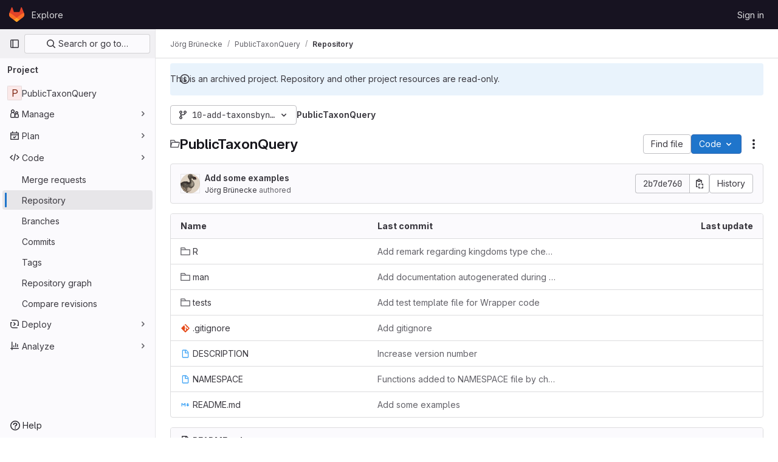

--- FILE ---
content_type: text/html; charset=utf-8
request_url: https://git.ufz.de/bruenecj/PublicTaxonQuery/-/tree/10-add-taxonsbynamewrapperfunction?ref_type=heads
body_size: 10507
content:





<!DOCTYPE html>
<html class="gl-light ui-neutral with-top-bar with-header " lang="en">
<head prefix="og: http://ogp.me/ns#">
<meta charset="utf-8">
<meta content="IE=edge" http-equiv="X-UA-Compatible">
<meta content="width=device-width, initial-scale=1" name="viewport">
<title>Files · 10-add-taxonsbynamewrapperfunction · Jörg Brünecke / PublicTaxonQuery · GitLab</title>
<script>
//<![CDATA[
window.gon={};gon.api_version="v4";gon.default_avatar_url="https://git.ufz.de/assets/no_avatar-849f9c04a3a0d0cea2424ae97b27447dc64a7dbfae83c036c45b403392f0e8ba.png";gon.max_file_size=10;gon.asset_host=null;gon.webpack_public_path="/assets/webpack/";gon.relative_url_root="";gon.user_color_mode="gl-light";gon.user_color_scheme="white";gon.markdown_surround_selection=null;gon.markdown_automatic_lists=null;gon.markdown_maintain_indentation=null;gon.math_rendering_limits_enabled=true;gon.recaptcha_api_server_url="https://www.recaptcha.net/recaptcha/api.js";gon.recaptcha_sitekey="";gon.gitlab_url="https://git.ufz.de";gon.promo_url="https://about.gitlab.com";gon.forum_url="https://forum.gitlab.com";gon.docs_url="https://docs.gitlab.com";gon.revision="064b7e40da0";gon.feature_category="source_code_management";gon.gitlab_logo="/assets/gitlab_logo-2957169c8ef64c58616a1ac3f4fc626e8a35ce4eb3ed31bb0d873712f2a041a0.png";gon.secure=true;gon.sprite_icons="/assets/icons-1c5c64be5cac11be3138737844272d2ed9228f75fd5b699f6b060bb1c8193ec5.svg";gon.sprite_file_icons="/assets/file_icons/file_icons-88a95467170997d6a4052c781684c8250847147987090747773c1ee27c513c5f.svg";gon.emoji_sprites_css_path="/assets/emoji_sprites-bd26211944b9d072037ec97cb138f1a52cd03ef185cd38b8d1fcc963245199a1.css";gon.emoji_backend_version=4;gon.gridstack_css_path="/assets/lazy_bundles/gridstack-f42069e5c7b1542688660592b48f2cbd86e26b77030efd195d124dbd8fe64434.css";gon.test_env=false;gon.disable_animations=false;gon.suggested_label_colors={"#cc338b":"Magenta-pink","#dc143c":"Crimson","#c21e56":"Rose red","#cd5b45":"Dark coral","#ed9121":"Carrot orange","#eee600":"Titanium yellow","#009966":"Green-cyan","#8fbc8f":"Dark sea green","#6699cc":"Blue-gray","#e6e6fa":"Lavender","#9400d3":"Dark violet","#330066":"Deep violet","#36454f":"Charcoal grey","#808080":"Gray"};gon.first_day_of_week=0;gon.time_display_relative=true;gon.time_display_format=0;gon.ee=true;gon.jh=false;gon.dot_com=false;gon.uf_error_prefix="UF";gon.pat_prefix="";gon.keyboard_shortcuts_enabled=true;gon.diagramsnet_url="https://embed.diagrams.net";gon.features={"uiForOrganizations":false,"organizationSwitching":false,"findAndReplace":false,"removeMonitorMetrics":true,"workItemViewForIssues":true,"mergeRequestDashboard":true,"newProjectCreationForm":false,"workItemsClientSideBoards":false,"glqlWorkItems":false,"duoChatDynamicDimension":true,"advancedContextResolver":true,"vulnerabilityReportTypeScannerFilter":true,"inlineBlame":false,"filterBlobPath":true,"directoryCodeDropdownUpdates":false,"repositoryFileTreeBrowser":false,"repositoryLockInformation":false};gon.roadmap_epics_limit=1000;gon.licensed_features={"remoteDevelopment":false};
//]]>
</script>


<script>
//<![CDATA[
var gl = window.gl || {};
gl.startup_calls = {"/bruenecj/PublicTaxonQuery/-/refs/10-add-taxonsbynamewrapperfunction/logs_tree/?format=json\u0026offset=0\u0026ref_type=heads":{},"/bruenecj/PublicTaxonQuery/-/blob/10-add-taxonsbynamewrapperfunction/README.md?format=json\u0026viewer=rich":{}};
gl.startup_graphql_calls = [{"query":"query pathLastCommit($projectPath: ID!, $path: String, $ref: String!, $refType: RefType) {\n  project(fullPath: $projectPath) {\n    __typename\n    id\n    repository {\n      __typename\n      lastCommit(path: $path, ref: $ref, refType: $refType) {\n        __typename\n        id\n        sha\n        title\n        titleHtml\n        descriptionHtml\n        message\n        webPath\n        committerName\n        committerEmail\n        committedDate\n        authoredDate\n        authorName\n        authorEmail\n        authorGravatar\n        author {\n          __typename\n          id\n          name\n          avatarUrl\n          webPath\n        }\n        signature {\n          __typename\n          ... on GpgSignature {\n            gpgKeyPrimaryKeyid\n            verificationStatus\n          }\n          ... on X509Signature {\n            verificationStatus\n            x509Certificate {\n              id\n              subject\n              subjectKeyIdentifier\n              x509Issuer {\n                id\n                subject\n                subjectKeyIdentifier\n              }\n            }\n          }\n          ... on SshSignature {\n            verificationStatus\n            keyFingerprintSha256\n          }\n        }\n        pipelines(ref: $ref, first: 1) {\n          __typename\n          edges {\n            __typename\n            node {\n              __typename\n              id\n              detailedStatus {\n                __typename\n                id\n                detailsPath\n                icon\n                text\n              }\n            }\n          }\n        }\n      }\n    }\n  }\n}\n","variables":{"projectPath":"bruenecj/PublicTaxonQuery","ref":"10-add-taxonsbynamewrapperfunction","path":"","refType":"HEADS"}},{"query":"query getPermissions($projectPath: ID!) {\n  project(fullPath: $projectPath) {\n    id\n    __typename\n    userPermissions {\n      __typename\n      pushCode\n      forkProject\n      createMergeRequestIn\n    }\n  }\n}\n","variables":{"projectPath":"bruenecj/PublicTaxonQuery"}},{"query":"fragment PageInfo on PageInfo {\n  __typename\n  hasNextPage\n  hasPreviousPage\n  startCursor\n  endCursor\n}\n\nfragment TreeEntry on Entry {\n  __typename\n  id\n  sha\n  name\n  flatPath\n  type\n}\n\nquery getFiles(\n  $projectPath: ID!\n  $path: String\n  $ref: String!\n  $refType: RefType\n  $pageSize: Int!\n  $nextPageCursor: String\n) {\n  project(fullPath: $projectPath) {\n    id\n    __typename\n    repository {\n      __typename\n      tree(path: $path, ref: $ref, refType: $refType) {\n        __typename\n        trees(first: $pageSize, after: $nextPageCursor) {\n          __typename\n          edges {\n            __typename\n            node {\n              ...TreeEntry\n              webPath\n            }\n          }\n          pageInfo {\n            ...PageInfo\n          }\n        }\n        submodules(first: $pageSize, after: $nextPageCursor) {\n          __typename\n          edges {\n            __typename\n            node {\n              ...TreeEntry\n              webUrl\n              treeUrl\n            }\n          }\n          pageInfo {\n            ...PageInfo\n          }\n        }\n        blobs(first: $pageSize, after: $nextPageCursor) {\n          __typename\n          edges {\n            __typename\n            node {\n              ...TreeEntry\n              mode\n              webPath\n              lfsOid\n            }\n          }\n          pageInfo {\n            ...PageInfo\n          }\n        }\n      }\n    }\n  }\n}\n","variables":{"nextPageCursor":"","pageSize":100,"projectPath":"bruenecj/PublicTaxonQuery","ref":"10-add-taxonsbynamewrapperfunction","path":"/","refType":"HEADS"}}];

if (gl.startup_calls && window.fetch) {
  Object.keys(gl.startup_calls).forEach(apiCall => {
   gl.startup_calls[apiCall] = {
      fetchCall: fetch(apiCall, {
        // Emulate XHR for Rails AJAX request checks
        headers: {
          'X-Requested-With': 'XMLHttpRequest'
        },
        // fetch won’t send cookies in older browsers, unless you set the credentials init option.
        // We set to `same-origin` which is default value in modern browsers.
        // See https://github.com/whatwg/fetch/pull/585 for more information.
        credentials: 'same-origin'
      })
    };
  });
}
if (gl.startup_graphql_calls && window.fetch) {
  const headers = {"X-CSRF-Token":"FGmVo2VPPQAR5k5Ay2XIrdqr05_NUw9Guszfx7WgicuFWQ4iqArj2qq3inYnQEvnueusBFkSAfsEOTN2NblLQA","x-gitlab-feature-category":"source_code_management"};
  const url = `https://git.ufz.de/api/graphql`

  const opts = {
    method: "POST",
    headers: {
      "Content-Type": "application/json",
      ...headers,
    }
  };

  gl.startup_graphql_calls = gl.startup_graphql_calls.map(call => ({
    ...call,
    fetchCall: fetch(url, {
      ...opts,
      credentials: 'same-origin',
      body: JSON.stringify(call)
    })
  }))
}


//]]>
</script>



<link rel="stylesheet" href="/assets/application-f927e854dc587c829c6b64297a7b622564576c8c28aad69a13a93d47b8cbf3f0.css" />
<link rel="stylesheet" href="/assets/page_bundles/tree-cf421adb867c351dcc3f02283fdc1d13b0145061f220fc150f7ca8a30712dea4.css" /><link rel="stylesheet" href="/assets/page_bundles/commit_description-1e2cba4dda3c7b30dd84924809020c569f1308dea51520fe1dd5d4ce31403195.css" /><link rel="stylesheet" href="/assets/page_bundles/projects-77b5acbb7d6eb36c59bad45176289b071e92899ef00542bd0804cd5de71776ab.css" /><link rel="stylesheet" href="/assets/page_bundles/work_items-e215c820c2fcf217c48993a02970cc9b73615b383b1759ea74d18973181a4120.css" /><link rel="stylesheet" href="/assets/page_bundles/notes_shared-a4a075916eb03f69149eba8eaf8b8060cdc5a133c37fa9d2aa61ea06604e1104.css" />
<link rel="stylesheet" href="/assets/application_utilities-f77f86f78d4146d4c2c821bc481cee77b897df284886ad189d8dcb1234cb9651.css" />
<link rel="stylesheet" href="/assets/tailwind-2bfbb96d9b341fe2264c79d55ef905781100952ba2e07eb5c33fd04cb7df1075.css" />


<link rel="stylesheet" href="/assets/fonts-fae5d3f79948bd85f18b6513a025f863b19636e85b09a1492907eb4b1bb0557b.css" />
<link rel="stylesheet" href="/assets/highlight/themes/white-7e9780941c55edee1d48480ca33f24b1c095e16e92a50641984a6aad5dba580d.css" />

<script src="/assets/webpack/runtime.7d1a5f44.bundle.js" defer="defer"></script>
<script src="/assets/webpack/main.3b94c895.chunk.js" defer="defer"></script>
<script src="/assets/webpack/tracker.8ea2e93a.chunk.js" defer="defer"></script>
<script>
//<![CDATA[
window.snowplowOptions = {"namespace":"gl","hostname":"git.ufz.de:443","postPath":"/-/collect_events","forceSecureTracker":true,"appId":"gitlab_sm"}

gl = window.gl || {};
gl.snowplowStandardContext = {"schema":"iglu:com.gitlab/gitlab_standard/jsonschema/1-1-7","data":{"environment":"self-managed","source":"gitlab-rails","correlation_id":"01KB6RGK5QKZ7SA6KSZ0P462YY","plan":"free","extra":{},"user_id":null,"global_user_id":null,"user_type":null,"is_gitlab_team_member":null,"namespace_id":1180,"ultimate_parent_namespace_id":1180,"project_id":3731,"feature_enabled_by_namespace_ids":null,"realm":"self-managed","instance_id":"512cc357-74ab-4261-8f75-58336966bd83","unique_instance_id":"c3a0995a-0d7e-5d87-907f-60a59b7a705b","host_name":"git.ufz.de","instance_version":"18.2.8","context_generated_at":"2025-11-29T03:54:13.303+01:00"}}
gl.snowplowPseudonymizedPageUrl = "https://git.ufz.de/namespace1180/project3731/-/tree/10-add-taxonsbynamewrapperfunction?ref_type=masked_ref_type";
gl.maskedDefaultReferrerUrl = null;
gl.ga4MeasurementId = 'G-ENFH3X7M5Y';
gl.duoEvents = ["ai_question_category","perform_completion_worker","process_gitlab_duo_question","ai_response_time","click_purchase_seats_button_group_duo_pro_home_page","default_answer","detected_high_comment_temperature","detected_repeated_high_comment_temperature","error_answer","execute_llm_method","finish_duo_workflow_execution","forced_high_temperature_commenting","i_quickactions_q","request_ask_help","request_duo_chat_response","requested_comment_temperature","retry_duo_workflow_execution","start_duo_workflow_execution","submit_gitlab_duo_question","tokens_per_embedding","tokens_per_user_request_prompt","tokens_per_user_request_response"];
gl.onlySendDuoEvents = true;


//]]>
</script>
<link rel="preload" href="/assets/application_utilities-f77f86f78d4146d4c2c821bc481cee77b897df284886ad189d8dcb1234cb9651.css" as="style" type="text/css">
<link rel="preload" href="/assets/application-f927e854dc587c829c6b64297a7b622564576c8c28aad69a13a93d47b8cbf3f0.css" as="style" type="text/css">
<link rel="preload" href="/assets/highlight/themes/white-7e9780941c55edee1d48480ca33f24b1c095e16e92a50641984a6aad5dba580d.css" as="style" type="text/css">




<script src="/assets/webpack/commons-pages.admin.application_settings.service_accounts-pages.groups.analytics.dashboards-pages.gr-e678ee4c.ed252a7c.chunk.js" defer="defer"></script>
<script src="/assets/webpack/commons-pages.search.show-super_sidebar.885730b4.chunk.js" defer="defer"></script>
<script src="/assets/webpack/super_sidebar.75af1bd9.chunk.js" defer="defer"></script>
<script src="/assets/webpack/commons-pages.projects-pages.projects.activity-pages.projects.alert_management.details-pages.project-f219b892.51fe7eb0.chunk.js" defer="defer"></script>
<script src="/assets/webpack/commons-pages.admin.ai.duo_self_hosted-pages.admin.application_settings.service_accounts-pages.admin-291d59f4.207262fa.chunk.js" defer="defer"></script>
<script src="/assets/webpack/5.1b8b181a.chunk.js" defer="defer"></script>
<script src="/assets/webpack/6.72e0f2d4.chunk.js" defer="defer"></script>
<script src="/assets/webpack/commons-pages.groups.packages-pages.groups.registry.repositories-pages.groups.security.policies.edit-429ebfda.6ced2cfe.chunk.js" defer="defer"></script>
<script src="/assets/webpack/commons-pages.groups.security.policies.edit-pages.groups.security.policies.new-pages.projects.blob.s-f60e2da3.f1a193a8.chunk.js" defer="defer"></script>
<script src="/assets/webpack/39.c3b89f73.chunk.js" defer="defer"></script>
<script src="/assets/webpack/commons-pages.projects.blob.show-pages.projects.show-pages.projects.snippets.edit-pages.projects.sni-42df7d4c.1a3145cd.chunk.js" defer="defer"></script>
<script src="/assets/webpack/118.0182a4c2.chunk.js" defer="defer"></script>
<script src="/assets/webpack/120.0ef4fe31.chunk.js" defer="defer"></script>
<script src="/assets/webpack/commons-pages.projects.blob.show-pages.projects.show-pages.projects.snippets.show-pages.projects.tre-c684fcf6.1137b6b3.chunk.js" defer="defer"></script>
<script src="/assets/webpack/140.79e7b8be.chunk.js" defer="defer"></script>
<script src="/assets/webpack/commons-pages.groups.show-pages.projects.blob.show-pages.projects.show-pages.projects.tree.show.8a5f09ee.chunk.js" defer="defer"></script>
<script src="/assets/webpack/commons-pages.projects.blob.show-pages.projects.show-pages.projects.tree.show.c8910e5a.chunk.js" defer="defer"></script>
<script src="/assets/webpack/commons-pages.projects.blob.show-pages.projects.tree.show.e2e025b2.chunk.js" defer="defer"></script>
<script src="/assets/webpack/pages.projects.tree.show.ddbce503.chunk.js" defer="defer"></script>

<meta content="object" property="og:type">
<meta content="GitLab" property="og:site_name">
<meta content="Files · 10-add-taxonsbynamewrapperfunction · Jörg Brünecke / PublicTaxonQuery · GitLab" property="og:title">
<meta content="Ein R-Paket für die Interaktion mit der BfN Checklisten-API" property="og:description">
<meta content="https://git.ufz.de/assets/twitter_card-570ddb06edf56a2312253c5872489847a0f385112ddbcd71ccfa1570febab5d2.jpg" property="og:image">
<meta content="64" property="og:image:width">
<meta content="64" property="og:image:height">
<meta content="https://git.ufz.de/bruenecj/PublicTaxonQuery/-/tree/10-add-taxonsbynamewrapperfunction?ref_type=heads" property="og:url">
<meta content="summary" property="twitter:card">
<meta content="Files · 10-add-taxonsbynamewrapperfunction · Jörg Brünecke / PublicTaxonQuery · GitLab" property="twitter:title">
<meta content="Ein R-Paket für die Interaktion mit der BfN Checklisten-API" property="twitter:description">
<meta content="https://git.ufz.de/assets/twitter_card-570ddb06edf56a2312253c5872489847a0f385112ddbcd71ccfa1570febab5d2.jpg" property="twitter:image">

<meta name="csrf-param" content="authenticity_token" />
<meta name="csrf-token" content="z8192HH2FrGlQo2Z37GIAqy4fXNQYUdEMscFTUzRoS9e_eZZvLPIax4TSa8zlAtIz_gC6MQgSfmMMun8zMhjpA" />
<meta name="csp-nonce" />
<meta name="action-cable-url" content="/-/cable" />
<link href="/-/manifest.json" rel="manifest">
<link rel="icon" type="image/png" href="/assets/favicon-72a2cad5025aa931d6ea56c3201d1f18e68a8cd39788c7c80d5b2b82aa5143ef.png" id="favicon" data-original-href="/assets/favicon-72a2cad5025aa931d6ea56c3201d1f18e68a8cd39788c7c80d5b2b82aa5143ef.png" />
<link rel="apple-touch-icon" type="image/x-icon" href="/assets/apple-touch-icon-b049d4bc0dd9626f31db825d61880737befc7835982586d015bded10b4435460.png" />
<link href="/search/opensearch.xml" rel="search" title="Search GitLab" type="application/opensearchdescription+xml">
<link rel="alternate" type="application/atom+xml" title="PublicTaxonQuery:10-add-taxonsbynamewrapperfunction commits" href="https://git.ufz.de/bruenecj/PublicTaxonQuery/-/commits/10-add-taxonsbynamewrapperfunction?format=atom" />




<meta content="Ein R-Paket für die Interaktion mit der BfN Checklisten-API" name="description">
<meta content="#ececef" name="theme-color">
</head>

<body class="tab-width-8 gl-browser-chrome gl-platform-mac body-fixed-scrollbar" data-namespace-id="1180" data-page="projects:tree:show" data-page-type-id="10-add-taxonsbynamewrapperfunction" data-project="PublicTaxonQuery" data-project-full-path="bruenecj/PublicTaxonQuery" data-project-id="3731">
<div id="js-tooltips-container"></div>
<div id="js-drawer-container"></div>

<script>
//<![CDATA[
gl = window.gl || {};
gl.client = {"isChrome":true,"isMac":true};


//]]>
</script>


<header class="header-logged-out" data-testid="navbar">
<a class="gl-sr-only gl-accessibility" href="#content-body">Skip to content</a>
<div class="container-fluid">
<nav aria-label="Explore GitLab" class="header-logged-out-nav gl-flex gl-gap-3 gl-justify-between">
<div class="gl-flex gl-items-center gl-gap-1">
<span class="gl-sr-only">GitLab</span>
<a title="Homepage" id="logo" class="header-logged-out-logo has-tooltip" aria-label="Homepage" data-track-label="main_navigation" data-track-action="click_gitlab_logo_link" data-track-property="navigation_top" href="/"><svg aria-hidden="true" role="img" class="tanuki-logo" width="25" height="24" viewBox="0 0 25 24" fill="none" xmlns="http://www.w3.org/2000/svg">
  <path class="tanuki-shape tanuki" d="m24.507 9.5-.034-.09L21.082.562a.896.896 0 0 0-1.694.091l-2.29 7.01H7.825L5.535.653a.898.898 0 0 0-1.694-.09L.451 9.411.416 9.5a6.297 6.297 0 0 0 2.09 7.278l.012.01.03.022 5.16 3.867 2.56 1.935 1.554 1.176a1.051 1.051 0 0 0 1.268 0l1.555-1.176 2.56-1.935 5.197-3.89.014-.01A6.297 6.297 0 0 0 24.507 9.5Z"
        fill="#E24329"/>
  <path class="tanuki-shape right-cheek" d="m24.507 9.5-.034-.09a11.44 11.44 0 0 0-4.56 2.051l-7.447 5.632 4.742 3.584 5.197-3.89.014-.01A6.297 6.297 0 0 0 24.507 9.5Z"
        fill="#FC6D26"/>
  <path class="tanuki-shape chin" d="m7.707 20.677 2.56 1.935 1.555 1.176a1.051 1.051 0 0 0 1.268 0l1.555-1.176 2.56-1.935-4.743-3.584-4.755 3.584Z"
        fill="#FCA326"/>
  <path class="tanuki-shape left-cheek" d="M5.01 11.461a11.43 11.43 0 0 0-4.56-2.05L.416 9.5a6.297 6.297 0 0 0 2.09 7.278l.012.01.03.022 5.16 3.867 4.745-3.584-7.444-5.632Z"
        fill="#FC6D26"/>
</svg>

</a></div>
<ul class="gl-list-none gl-p-0 gl-m-0 gl-flex gl-gap-3 gl-items-center gl-grow">
<li class="header-logged-out-nav-item">
<a class="" href="/explore">Explore</a>
</li>
</ul>
<ul class="gl-list-none gl-p-0 gl-m-0 gl-flex gl-gap-3 gl-items-center gl-justify-end">
<li class="header-logged-out-nav-item">
<a href="/users/sign_in?redirect_to_referer=yes">Sign in</a>
</li>
</ul>
</nav>
</div>
</header>

<div class="layout-page page-with-super-sidebar">
<aside class="js-super-sidebar super-sidebar super-sidebar-loading" data-command-palette="{&quot;project_files_url&quot;:&quot;/bruenecj/PublicTaxonQuery/-/files/10-add-taxonsbynamewrapperfunction?format=json&quot;,&quot;project_blob_url&quot;:&quot;/bruenecj/PublicTaxonQuery/-/blob/10-add-taxonsbynamewrapperfunction&quot;}" data-force-desktop-expanded-sidebar="" data-is-saas="false" data-root-path="/" data-sidebar="{&quot;is_logged_in&quot;:false,&quot;compare_plans_url&quot;:&quot;https://about.gitlab.com/pricing&quot;,&quot;context_switcher_links&quot;:[{&quot;title&quot;:&quot;Explore&quot;,&quot;link&quot;:&quot;/explore&quot;,&quot;icon&quot;:&quot;compass&quot;}],&quot;current_menu_items&quot;:[{&quot;id&quot;:&quot;project_overview&quot;,&quot;title&quot;:&quot;PublicTaxonQuery&quot;,&quot;entity_id&quot;:3731,&quot;link&quot;:&quot;/bruenecj/PublicTaxonQuery&quot;,&quot;link_classes&quot;:&quot;shortcuts-project&quot;,&quot;is_active&quot;:false},{&quot;id&quot;:&quot;manage_menu&quot;,&quot;title&quot;:&quot;Manage&quot;,&quot;icon&quot;:&quot;users&quot;,&quot;avatar_shape&quot;:&quot;rect&quot;,&quot;link&quot;:&quot;/bruenecj/PublicTaxonQuery/activity&quot;,&quot;is_active&quot;:false,&quot;items&quot;:[{&quot;id&quot;:&quot;activity&quot;,&quot;title&quot;:&quot;Activity&quot;,&quot;link&quot;:&quot;/bruenecj/PublicTaxonQuery/activity&quot;,&quot;link_classes&quot;:&quot;shortcuts-project-activity&quot;,&quot;is_active&quot;:false},{&quot;id&quot;:&quot;members&quot;,&quot;title&quot;:&quot;Members&quot;,&quot;link&quot;:&quot;/bruenecj/PublicTaxonQuery/-/project_members&quot;,&quot;is_active&quot;:false},{&quot;id&quot;:&quot;labels&quot;,&quot;title&quot;:&quot;Labels&quot;,&quot;link&quot;:&quot;/bruenecj/PublicTaxonQuery/-/labels&quot;,&quot;is_active&quot;:false}],&quot;separated&quot;:false},{&quot;id&quot;:&quot;plan_menu&quot;,&quot;title&quot;:&quot;Plan&quot;,&quot;icon&quot;:&quot;planning&quot;,&quot;avatar_shape&quot;:&quot;rect&quot;,&quot;link&quot;:&quot;/bruenecj/PublicTaxonQuery/-/wikis/home&quot;,&quot;is_active&quot;:false,&quot;items&quot;:[{&quot;id&quot;:&quot;project_wiki&quot;,&quot;title&quot;:&quot;Wiki&quot;,&quot;link&quot;:&quot;/bruenecj/PublicTaxonQuery/-/wikis/home&quot;,&quot;link_classes&quot;:&quot;shortcuts-wiki&quot;,&quot;is_active&quot;:false}],&quot;separated&quot;:false},{&quot;id&quot;:&quot;code_menu&quot;,&quot;title&quot;:&quot;Code&quot;,&quot;icon&quot;:&quot;code&quot;,&quot;avatar_shape&quot;:&quot;rect&quot;,&quot;link&quot;:&quot;/bruenecj/PublicTaxonQuery/-/merge_requests&quot;,&quot;is_active&quot;:true,&quot;items&quot;:[{&quot;id&quot;:&quot;project_merge_request_list&quot;,&quot;title&quot;:&quot;Merge requests&quot;,&quot;link&quot;:&quot;/bruenecj/PublicTaxonQuery/-/merge_requests&quot;,&quot;link_classes&quot;:&quot;shortcuts-merge_requests&quot;,&quot;pill_count_field&quot;:&quot;openMergeRequestsCount&quot;,&quot;pill_count_dynamic&quot;:false,&quot;is_active&quot;:false},{&quot;id&quot;:&quot;files&quot;,&quot;title&quot;:&quot;Repository&quot;,&quot;link&quot;:&quot;/bruenecj/PublicTaxonQuery/-/tree/10-add-taxonsbynamewrapperfunction&quot;,&quot;link_classes&quot;:&quot;shortcuts-tree&quot;,&quot;is_active&quot;:true},{&quot;id&quot;:&quot;branches&quot;,&quot;title&quot;:&quot;Branches&quot;,&quot;link&quot;:&quot;/bruenecj/PublicTaxonQuery/-/branches&quot;,&quot;is_active&quot;:false},{&quot;id&quot;:&quot;commits&quot;,&quot;title&quot;:&quot;Commits&quot;,&quot;link&quot;:&quot;/bruenecj/PublicTaxonQuery/-/commits/10-add-taxonsbynamewrapperfunction?ref_type=heads&quot;,&quot;link_classes&quot;:&quot;shortcuts-commits&quot;,&quot;is_active&quot;:false},{&quot;id&quot;:&quot;tags&quot;,&quot;title&quot;:&quot;Tags&quot;,&quot;link&quot;:&quot;/bruenecj/PublicTaxonQuery/-/tags&quot;,&quot;is_active&quot;:false},{&quot;id&quot;:&quot;graphs&quot;,&quot;title&quot;:&quot;Repository graph&quot;,&quot;link&quot;:&quot;/bruenecj/PublicTaxonQuery/-/network/10-add-taxonsbynamewrapperfunction?ref_type=heads&quot;,&quot;link_classes&quot;:&quot;shortcuts-network&quot;,&quot;is_active&quot;:false},{&quot;id&quot;:&quot;compare&quot;,&quot;title&quot;:&quot;Compare revisions&quot;,&quot;link&quot;:&quot;/bruenecj/PublicTaxonQuery/-/compare?from=main\u0026to=10-add-taxonsbynamewrapperfunction&quot;,&quot;is_active&quot;:false}],&quot;separated&quot;:false},{&quot;id&quot;:&quot;deploy_menu&quot;,&quot;title&quot;:&quot;Deploy&quot;,&quot;icon&quot;:&quot;deployments&quot;,&quot;avatar_shape&quot;:&quot;rect&quot;,&quot;link&quot;:&quot;/bruenecj/PublicTaxonQuery/-/releases&quot;,&quot;is_active&quot;:false,&quot;items&quot;:[{&quot;id&quot;:&quot;releases&quot;,&quot;title&quot;:&quot;Releases&quot;,&quot;link&quot;:&quot;/bruenecj/PublicTaxonQuery/-/releases&quot;,&quot;link_classes&quot;:&quot;shortcuts-deployments-releases&quot;,&quot;is_active&quot;:false},{&quot;id&quot;:&quot;model_registry&quot;,&quot;title&quot;:&quot;Model registry&quot;,&quot;link&quot;:&quot;/bruenecj/PublicTaxonQuery/-/ml/models&quot;,&quot;is_active&quot;:false}],&quot;separated&quot;:false},{&quot;id&quot;:&quot;analyze_menu&quot;,&quot;title&quot;:&quot;Analyze&quot;,&quot;icon&quot;:&quot;chart&quot;,&quot;avatar_shape&quot;:&quot;rect&quot;,&quot;link&quot;:&quot;/bruenecj/PublicTaxonQuery/-/graphs/10-add-taxonsbynamewrapperfunction?ref_type=heads&quot;,&quot;is_active&quot;:false,&quot;items&quot;:[{&quot;id&quot;:&quot;contributors&quot;,&quot;title&quot;:&quot;Contributor analytics&quot;,&quot;link&quot;:&quot;/bruenecj/PublicTaxonQuery/-/graphs/10-add-taxonsbynamewrapperfunction?ref_type=heads&quot;,&quot;is_active&quot;:false},{&quot;id&quot;:&quot;model_experiments&quot;,&quot;title&quot;:&quot;Model experiments&quot;,&quot;link&quot;:&quot;/bruenecj/PublicTaxonQuery/-/ml/experiments&quot;,&quot;is_active&quot;:false}],&quot;separated&quot;:false}],&quot;current_context_header&quot;:&quot;Project&quot;,&quot;support_path&quot;:&quot;https://about.gitlab.com/get-help/&quot;,&quot;docs_path&quot;:&quot;/help/docs&quot;,&quot;display_whats_new&quot;:false,&quot;show_version_check&quot;:null,&quot;search&quot;:{&quot;search_path&quot;:&quot;/search&quot;,&quot;issues_path&quot;:&quot;/dashboard/issues&quot;,&quot;mr_path&quot;:&quot;/dashboard/merge_requests&quot;,&quot;autocomplete_path&quot;:&quot;/search/autocomplete&quot;,&quot;settings_path&quot;:&quot;/search/settings&quot;,&quot;search_context&quot;:{&quot;project&quot;:{&quot;id&quot;:3731,&quot;name&quot;:&quot;PublicTaxonQuery&quot;},&quot;project_metadata&quot;:{&quot;mr_path&quot;:&quot;/bruenecj/PublicTaxonQuery/-/merge_requests&quot;},&quot;code_search&quot;:true,&quot;ref&quot;:&quot;10-add-taxonsbynamewrapperfunction&quot;,&quot;scope&quot;:null,&quot;for_snippets&quot;:null}},&quot;panel_type&quot;:&quot;project&quot;,&quot;shortcut_links&quot;:[{&quot;title&quot;:&quot;Snippets&quot;,&quot;href&quot;:&quot;/explore/snippets&quot;,&quot;css_class&quot;:&quot;dashboard-shortcuts-snippets&quot;},{&quot;title&quot;:&quot;Groups&quot;,&quot;href&quot;:&quot;/explore/groups&quot;,&quot;css_class&quot;:&quot;dashboard-shortcuts-groups&quot;},{&quot;title&quot;:&quot;Projects&quot;,&quot;href&quot;:&quot;/explore/projects/starred&quot;,&quot;css_class&quot;:&quot;dashboard-shortcuts-projects&quot;}],&quot;terms&quot;:&quot;/-/users/terms&quot;}"></aside>


<div class="content-wrapper">
<div class="broadcast-wrapper">



</div>
<div class="alert-wrapper alert-wrapper-top-space gl-flex gl-flex-col gl-gap-3 container-fluid container-limited">






<div class="gl-alert gl-alert-info gl-alert-not-dismissible" role="alert">
<div class="gl-alert-icon-container">
<svg class="s16 gl-alert-icon gl-alert-icon-no-title" data-testid="information-o-icon"><use href="/assets/icons-1c5c64be5cac11be3138737844272d2ed9228f75fd5b699f6b060bb1c8193ec5.svg#information-o"></use></svg>
</div>
<div class="gl-alert-content" role="alert">
<div class="gl-alert-body">
This is an archived project. Repository and other project resources are read-only.

</div>
</div>
</div>






















</div>
<div class="top-bar-fixed container-fluid" data-testid="top-bar">
<div class="top-bar-container gl-flex gl-items-center gl-gap-2">
<div class="gl-grow gl-basis-0 gl-flex gl-items-center gl-justify-start gl-gap-3">
<button class="gl-button btn btn-icon btn-md btn-default btn-default-tertiary js-super-sidebar-toggle-expand super-sidebar-toggle -gl-ml-3" aria-controls="super-sidebar" aria-expanded="false" aria-label="Primary navigation sidebar" type="button"><svg class="s16 gl-icon gl-button-icon " data-testid="sidebar-icon"><use href="/assets/icons-1c5c64be5cac11be3138737844272d2ed9228f75fd5b699f6b060bb1c8193ec5.svg#sidebar"></use></svg>

</button>
<script type="application/ld+json">
{"@context":"https://schema.org","@type":"BreadcrumbList","itemListElement":[{"@type":"ListItem","position":1,"name":"Jörg Brünecke","item":"https://git.ufz.de/bruenecj"},{"@type":"ListItem","position":2,"name":"PublicTaxonQuery","item":"https://git.ufz.de/bruenecj/PublicTaxonQuery"},{"@type":"ListItem","position":3,"name":"Repository","item":"https://git.ufz.de/bruenecj/PublicTaxonQuery/-/tree/10-add-taxonsbynamewrapperfunction?ref_type=heads"}]}


</script>
<div data-testid="breadcrumb-links" id="js-vue-page-breadcrumbs-wrapper">
<div data-breadcrumbs-json="[{&quot;text&quot;:&quot;Jörg Brünecke&quot;,&quot;href&quot;:&quot;/bruenecj&quot;,&quot;avatarPath&quot;:null},{&quot;text&quot;:&quot;PublicTaxonQuery&quot;,&quot;href&quot;:&quot;/bruenecj/PublicTaxonQuery&quot;,&quot;avatarPath&quot;:null},{&quot;text&quot;:&quot;Repository&quot;,&quot;href&quot;:&quot;/bruenecj/PublicTaxonQuery/-/tree/10-add-taxonsbynamewrapperfunction?ref_type=heads&quot;,&quot;avatarPath&quot;:null}]" id="js-vue-page-breadcrumbs"></div>
<div id="js-injected-page-breadcrumbs"></div>
<div id="js-page-breadcrumbs-extra"></div>
</div>


</div>
</div>
</div>

<div class="container-fluid container-limited project-highlight-puc">
<main class="content" id="content-body" itemscope itemtype="http://schema.org/SoftwareSourceCode">
<div class="flash-container flash-container-page sticky" data-testid="flash-container">
<div id="js-global-alerts"></div>
</div>







<div class="tree-holder clearfix js-per-page gl-mt-5" data-blame-per-page="1000" id="tree-holder">
<div data-breadcrumbs-can-collaborate="false" data-breadcrumbs-can-edit-tree="false" data-breadcrumbs-can-push-code="false" data-breadcrumbs-can-push-to-branch="false" data-breadcrumbs-new-blob-path="/bruenecj/PublicTaxonQuery/-/new/10-add-taxonsbynamewrapperfunction" data-breadcrumbs-new-branch-path="/bruenecj/PublicTaxonQuery/-/branches/new" data-breadcrumbs-new-dir-path="/bruenecj/PublicTaxonQuery/-/create_dir/10-add-taxonsbynamewrapperfunction" data-breadcrumbs-new-tag-path="/bruenecj/PublicTaxonQuery/-/tags/new" data-breadcrumbs-upload-path="/bruenecj/PublicTaxonQuery/-/create/10-add-taxonsbynamewrapperfunction" data-compare-path="/bruenecj/PublicTaxonQuery/-/compare?from=main&amp;to=10-add-taxonsbynamewrapperfunction" data-download-links="[{&quot;text&quot;:&quot;zip&quot;,&quot;path&quot;:&quot;/bruenecj/PublicTaxonQuery/-/archive/10-add-taxonsbynamewrapperfunction/PublicTaxonQuery-10-add-taxonsbynamewrapperfunction.zip?ref_type=heads&quot;},{&quot;text&quot;:&quot;tar.gz&quot;,&quot;path&quot;:&quot;/bruenecj/PublicTaxonQuery/-/archive/10-add-taxonsbynamewrapperfunction/PublicTaxonQuery-10-add-taxonsbynamewrapperfunction.tar.gz?ref_type=heads&quot;},{&quot;text&quot;:&quot;tar.bz2&quot;,&quot;path&quot;:&quot;/bruenecj/PublicTaxonQuery/-/archive/10-add-taxonsbynamewrapperfunction/PublicTaxonQuery-10-add-taxonsbynamewrapperfunction.tar.bz2?ref_type=heads&quot;},{&quot;text&quot;:&quot;tar&quot;,&quot;path&quot;:&quot;/bruenecj/PublicTaxonQuery/-/archive/10-add-taxonsbynamewrapperfunction/PublicTaxonQuery-10-add-taxonsbynamewrapperfunction.tar?ref_type=heads&quot;}]" data-escaped-ref="10-add-taxonsbynamewrapperfunction" data-http-url="https://git.ufz.de/bruenecj/PublicTaxonQuery.git" data-kerberos-url="" data-new-workspace-path="/-/remote_development/workspaces/new" data-organization-id="1" data-project-id="3731" data-project-path="bruenecj/PublicTaxonQuery" data-project-root-path="/bruenecj/PublicTaxonQuery" data-ref="10-add-taxonsbynamewrapperfunction" data-ref-type="heads" data-root-ref="main" data-ssh-url="git@git.ufz.de:bruenecj/PublicTaxonQuery.git" data-web-ide-button-default-branch="main" data-web-ide-button-options="{&quot;project_path&quot;:&quot;bruenecj/PublicTaxonQuery&quot;,&quot;ref&quot;:&quot;10-add-taxonsbynamewrapperfunction&quot;,&quot;is_fork&quot;:false,&quot;needs_to_fork&quot;:true,&quot;gitpod_enabled&quot;:false,&quot;is_blob&quot;:false,&quot;show_edit_button&quot;:false,&quot;show_web_ide_button&quot;:false,&quot;show_gitpod_button&quot;:false,&quot;show_pipeline_editor_button&quot;:false,&quot;web_ide_url&quot;:&quot;/-/ide/project/bruenecj/PublicTaxonQuery/edit/10-add-taxonsbynamewrapperfunction&quot;,&quot;edit_url&quot;:&quot;&quot;,&quot;pipeline_editor_url&quot;:&quot;/bruenecj/PublicTaxonQuery/-/ci/editor?branch_name=10-add-taxonsbynamewrapperfunction&quot;,&quot;gitpod_url&quot;:&quot;&quot;,&quot;user_preferences_gitpod_path&quot;:&quot;/-/profile/preferences#user_gitpod_enabled&quot;,&quot;user_profile_enable_gitpod_path&quot;:&quot;/-/user_settings/profile?user%5Bgitpod_enabled%5D=true&quot;,&quot;project_id&quot;:3731,&quot;new_workspace_path&quot;:&quot;/-/remote_development/workspaces/new&quot;,&quot;organization_id&quot;:1,&quot;fork_path&quot;:&quot;/bruenecj/PublicTaxonQuery/-/forks/new&quot;,&quot;fork_modal_id&quot;:null}" data-xcode-url="" id="js-repository-blob-header-app"></div>
<div class="info-well project-last-commit gl-mt-5">
<div class="gl-flex gl-items-center gl-justify-center gl-m-auto gl-min-h-9 lg:gl-min-h-[4.5rem]" data-history-link="/bruenecj/PublicTaxonQuery/-/commits/10-add-taxonsbynamewrapperfunction" data-ref-type="heads" id="js-last-commit">
<div class="gl-spinner-container" role="status"><span aria-hidden class="gl-spinner gl-spinner-md gl-spinner-dark !gl-align-text-bottom"></span><span class="gl-sr-only !gl-absolute">Loading</span>
</div>
</div>
</div>
<div data-escaped-ref="10-add-taxonsbynamewrapperfunction" data-explain-code-available="false" data-full-name="Jörg Brünecke / PublicTaxonQuery" data-path-locks-available="false" data-path-locks-toggle="/bruenecj/PublicTaxonQuery/path_locks/toggle" data-project-path="bruenecj/PublicTaxonQuery" data-project-short-path="PublicTaxonQuery" data-ref="10-add-taxonsbynamewrapperfunction" data-ref-type="heads" data-resource-id="gid://gitlab/Project/3731" data-user-id="" id="js-tree-list"></div>

</div>

<script>
//<![CDATA[
  window.gl = window.gl || {};
  window.gl.webIDEPath = '/-/ide/project/bruenecj/PublicTaxonQuery/edit/10-add-taxonsbynamewrapperfunction'


//]]>
</script>
<div data-ambiguous="false" data-ref="10-add-taxonsbynamewrapperfunction" id="js-ambiguous-ref-modal"></div>

</main>
</div>


</div>
</div>


<script>
//<![CDATA[
if ('loading' in HTMLImageElement.prototype) {
  document.querySelectorAll('img.lazy').forEach(img => {
    img.loading = 'lazy';
    let imgUrl = img.dataset.src;
    // Only adding width + height for avatars for now
    if (imgUrl.indexOf('/avatar/') > -1 && imgUrl.indexOf('?') === -1) {
      const targetWidth = img.getAttribute('width') || img.width;
      imgUrl += `?width=${targetWidth}`;
    }
    img.src = imgUrl;
    img.removeAttribute('data-src');
    img.classList.remove('lazy');
    img.classList.add('js-lazy-loaded');
    img.dataset.testid = 'js-lazy-loaded-content';
  });
}

//]]>
</script>
<script>
//<![CDATA[
gl = window.gl || {};
gl.experiments = {};


//]]>
</script>

</body>
</html>



--- FILE ---
content_type: text/javascript; charset=utf-8
request_url: https://git.ufz.de/assets/webpack/pages.projects.tree.show.ddbce503.chunk.js
body_size: 44164
content:
(this.webpackJsonp=this.webpackJsonp||[]).push([[1134,47,186,340,1212,1394],{"+23l":function(e,t,n){var r=n("iuDc"),o=n("eAmM"),i=n("uYOL"),s=Object.prototype.toString,a=o((function(e,t,n){null!=t&&"function"!=typeof t.toString&&(t=s.call(t)),e[t]=n}),r(i));e.exports=a},"+C/r":function(e,t,n){"use strict";t.isInteger=e=>"number"==typeof e?Number.isInteger(e):"string"==typeof e&&""!==e.trim()&&Number.isInteger(Number(e)),t.find=(e,t)=>e.nodes.find(e=>e.type===t),t.exceedsLimit=(e,n,r=1,o)=>!1!==o&&(!(!t.isInteger(e)||!t.isInteger(n))&&(Number(n)-Number(e))/Number(r)>=o),t.escapeNode=(e,t=0,n)=>{const r=e.nodes[t];r&&(n&&r.type===n||"open"===r.type||"close"===r.type)&&!0!==r.escaped&&(r.value="\\"+r.value,r.escaped=!0)},t.encloseBrace=e=>"brace"===e.type&&(e.commas>>0+e.ranges>>0==0&&(e.invalid=!0,!0)),t.isInvalidBrace=e=>"brace"===e.type&&(!(!0!==e.invalid&&!e.dollar)||(e.commas>>0+e.ranges>>0==0||!0!==e.open||!0!==e.close)&&(e.invalid=!0,!0)),t.isOpenOrClose=e=>"open"===e.type||"close"===e.type||(!0===e.open||!0===e.close),t.reduce=e=>e.reduce((e,t)=>("text"===t.type&&e.push(t.value),"range"===t.type&&(t.type="text"),e),[]),t.flatten=(...e)=>{const t=[],n=e=>{for(let r=0;r<e.length;r++){const o=e[r];Array.isArray(o)?n(o):void 0!==o&&t.push(o)}return t};return n(e),t}},"/eF7":function(e,t,n){var r=n("omPs"),o=n("LlRA"),i=n("1/+g"),s=n("LK1c"),a=n("qifX"),c=n("iNcF"),l=n("qmgT"),u=n("gO+Z"),p=n("mqi7"),d=n("1sa0"),f=n("5TiC"),h=n("ZB1U"),g=n("aYTY"),y=n("90A/"),b=n("z9/d"),v=n("P/Kr"),m=n("FBB6"),_=n("dOWE"),w=n("XCkn"),A=n("2rze"),S=n("/NDV"),E=n("UwPs"),R={};R["[object Arguments]"]=R["[object Array]"]=R["[object ArrayBuffer]"]=R["[object DataView]"]=R["[object Boolean]"]=R["[object Date]"]=R["[object Float32Array]"]=R["[object Float64Array]"]=R["[object Int8Array]"]=R["[object Int16Array]"]=R["[object Int32Array]"]=R["[object Map]"]=R["[object Number]"]=R["[object Object]"]=R["[object RegExp]"]=R["[object Set]"]=R["[object String]"]=R["[object Symbol]"]=R["[object Uint8Array]"]=R["[object Uint8ClampedArray]"]=R["[object Uint16Array]"]=R["[object Uint32Array]"]=!0,R["[object Error]"]=R["[object Function]"]=R["[object WeakMap]"]=!1,e.exports=function e(t,n,O,x,C,$){var k,T=1&n,j=2&n,I=4&n;if(O&&(k=C?O(t,x,C,$):O(t)),void 0!==k)return k;if(!w(t))return t;var P=v(t);if(P){if(k=g(t),!T)return l(t,k)}else{var D=h(t),L="[object Function]"==D||"[object GeneratorFunction]"==D;if(m(t))return c(t,T);if("[object Object]"==D||"[object Arguments]"==D||L&&!C){if(k=j||L?{}:b(t),!T)return j?p(t,a(k,t)):u(t,s(k,t))}else{if(!R[D])return C?t:{};k=y(t,D,T)}}$||($=new r);var H=$.get(t);if(H)return H;$.set(t,k),A(t)?t.forEach((function(r){k.add(e(r,n,O,r,t,$))})):_(t)&&t.forEach((function(r,o){k.set(o,e(r,n,O,o,t,$))}));var U=P?void 0:(I?j?f:d:j?E:S)(t);return o(U||t,(function(r,o){U&&(r=t[o=r]),i(k,o,e(r,n,O,o,t,$))})),k}},"0SQm":function(e,t,n){"use strict";const r=n("WWcN"),o=n("rwLT"),i=n("Z5sJ"),s=n("AH4o"),a=n("BT9Z"),c=(e,t,n=!1)=>{if(Array.isArray(e)){const r=e.map(e=>c(e,t,n));return e=>{for(const t of r){const n=t(e);if(n)return n}return!1}}const r=(o=e)&&"object"==typeof o&&!Array.isArray(o)&&e.tokens&&e.input;var o;if(""===e||"string"!=typeof e&&!r)throw new TypeError("Expected pattern to be a non-empty string");const i=t||{},a=s.isWindows(t),l=r?c.compileRe(e,t):c.makeRe(e,t,!1,!0),u=l.state;delete l.state;let p=()=>!1;if(i.ignore){const e={...t,ignore:null,onMatch:null,onResult:null};p=c(i.ignore,e,n)}const d=(n,r=!1)=>{const{isMatch:o,match:s,output:d}=c.test(n,l,t,{glob:e,posix:a}),f={glob:e,state:u,regex:l,posix:a,input:n,output:d,match:s,isMatch:o};return"function"==typeof i.onResult&&i.onResult(f),!1===o?(f.isMatch=!1,!!r&&f):p(n)?("function"==typeof i.onIgnore&&i.onIgnore(f),f.isMatch=!1,!!r&&f):("function"==typeof i.onMatch&&i.onMatch(f),!r||f)};return n&&(d.state=u),d};c.test=(e,t,n,{glob:r,posix:o}={})=>{if("string"!=typeof e)throw new TypeError("Expected input to be a string");if(""===e)return{isMatch:!1,output:""};const i=n||{},a=i.format||(o?s.toPosixSlashes:null);let l=e===r,u=l&&a?a(e):e;return!1===l&&(u=a?a(e):e,l=u===r),!1!==l&&!0!==i.capture||(l=!0===i.matchBase||!0===i.basename?c.matchBase(e,t,n,o):t.exec(u)),{isMatch:Boolean(l),match:l,output:u}},c.matchBase=(e,t,n,o=s.isWindows(n))=>(t instanceof RegExp?t:c.makeRe(t,n)).test(r.basename(e)),c.isMatch=(e,t,n)=>c(t,n)(e),c.parse=(e,t)=>Array.isArray(e)?e.map(e=>c.parse(e,t)):i(e,{...t,fastpaths:!1}),c.scan=(e,t)=>o(e,t),c.compileRe=(e,t,n=!1,r=!1)=>{if(!0===n)return e.output;const o=t||{},i=o.contains?"":"^",s=o.contains?"":"$";let a=`${i}(?:${e.output})${s}`;e&&!0===e.negated&&(a=`^(?!${a}).*$`);const l=c.toRegex(a,t);return!0===r&&(l.state=e),l},c.makeRe=(e,t={},n=!1,r=!1)=>{if(!e||"string"!=typeof e)throw new TypeError("Expected a non-empty string");let o={negated:!1,fastpaths:!0};return!1===t.fastpaths||"."!==e[0]&&"*"!==e[0]||(o.output=i.fastpaths(e,t)),o.output||(o=i(e,t)),c.compileRe(o,t,n,r)},c.toRegex=(e,t)=>{try{const n=t||{};return new RegExp(e,n.flags||(n.nocase?"i":""))}catch(e){if(t&&!0===t.debug)throw e;return/$^/}},c.constants=a,e.exports=c},"0lKz":function(e,t,n){"use strict";n.r(t);var r=n("Jw/Q"),o=n("Erny"),i=n("CX32"),s=n("QRtj"),a=n("b4aW"),c=n("ZFQw");Object(r.default)(),Object(c.a)(),Object(a.a)(),Object(o.a)(i.a),Object(s.a)()},"2rze":function(e,t,n){var r=n("9s1C"),o=n("wJPF"),i=n("Uc6l"),s=i&&i.isSet,a=s?o(s):r;e.exports=a},332:function(e,t,n){n("HVBj"),n("tGlJ"),e.exports=n("0lKz")},"3ZyF":function(e,t,n){"use strict";
/*!
 * is-number <https://github.com/jonschlinkert/is-number>
 *
 * Copyright (c) 2014-present, Jon Schlinkert.
 * Released under the MIT License.
 */e.exports=function(e){return"number"==typeof e?e-e==0:"string"==typeof e&&""!==e.trim()&&(Number.isFinite?Number.isFinite(+e):isFinite(+e))}},"4Ka6":function(e,t,n){(function(e){var r=Object.getOwnPropertyDescriptors||function(e){for(var t=Object.keys(e),n={},r=0;r<t.length;r++)n[t[r]]=Object.getOwnPropertyDescriptor(e,t[r]);return n},o=/%[sdj%]/g;t.format=function(e){if(!b(e)){for(var t=[],n=0;n<arguments.length;n++)t.push(a(arguments[n]));return t.join(" ")}n=1;for(var r=arguments,i=r.length,s=String(e).replace(o,(function(e){if("%%"===e)return"%";if(n>=i)return e;switch(e){case"%s":return String(r[n++]);case"%d":return Number(r[n++]);case"%j":try{return JSON.stringify(r[n++])}catch(e){return"[Circular]"}default:return e}})),c=r[n];n<i;c=r[++n])g(c)||!_(c)?s+=" "+c:s+=" "+a(c);return s},t.deprecate=function(n,r){if(void 0!==e&&!0===e.noDeprecation)return n;if(void 0===e)return function(){return t.deprecate(n,r).apply(this,arguments)};var o=!1;return function(){if(!o){if(e.throwDeprecation)throw new Error(r);e.traceDeprecation?console.trace(r):console.error(r),o=!0}return n.apply(this,arguments)}};var i,s={};function a(e,n){var r={seen:[],stylize:l};return arguments.length>=3&&(r.depth=arguments[2]),arguments.length>=4&&(r.colors=arguments[3]),h(n)?r.showHidden=n:n&&t._extend(r,n),v(r.showHidden)&&(r.showHidden=!1),v(r.depth)&&(r.depth=2),v(r.colors)&&(r.colors=!1),v(r.customInspect)&&(r.customInspect=!0),r.colors&&(r.stylize=c),u(r,e,r.depth)}function c(e,t){var n=a.styles[t];return n?"["+a.colors[n][0]+"m"+e+"["+a.colors[n][1]+"m":e}function l(e,t){return e}function u(e,n,r){if(e.customInspect&&n&&S(n.inspect)&&n.inspect!==t.inspect&&(!n.constructor||n.constructor.prototype!==n)){var o=n.inspect(r,e);return b(o)||(o=u(e,o,r)),o}var i=function(e,t){if(v(t))return e.stylize("undefined","undefined");if(b(t)){var n="'"+JSON.stringify(t).replace(/^"|"$/g,"").replace(/'/g,"\\'").replace(/\\"/g,'"')+"'";return e.stylize(n,"string")}if(y(t))return e.stylize(""+t,"number");if(h(t))return e.stylize(""+t,"boolean");if(g(t))return e.stylize("null","null")}(e,n);if(i)return i;var s=Object.keys(n),a=function(e){var t={};return e.forEach((function(e,n){t[e]=!0})),t}(s);if(e.showHidden&&(s=Object.getOwnPropertyNames(n)),A(n)&&(s.indexOf("message")>=0||s.indexOf("description")>=0))return p(n);if(0===s.length){if(S(n)){var c=n.name?": "+n.name:"";return e.stylize("[Function"+c+"]","special")}if(m(n))return e.stylize(RegExp.prototype.toString.call(n),"regexp");if(w(n))return e.stylize(Date.prototype.toString.call(n),"date");if(A(n))return p(n)}var l,_="",E=!1,R=["{","}"];(f(n)&&(E=!0,R=["[","]"]),S(n))&&(_=" [Function"+(n.name?": "+n.name:"")+"]");return m(n)&&(_=" "+RegExp.prototype.toString.call(n)),w(n)&&(_=" "+Date.prototype.toUTCString.call(n)),A(n)&&(_=" "+p(n)),0!==s.length||E&&0!=n.length?r<0?m(n)?e.stylize(RegExp.prototype.toString.call(n),"regexp"):e.stylize("[Object]","special"):(e.seen.push(n),l=E?function(e,t,n,r,o){for(var i=[],s=0,a=t.length;s<a;++s)C(t,String(s))?i.push(d(e,t,n,r,String(s),!0)):i.push("");return o.forEach((function(o){o.match(/^\d+$/)||i.push(d(e,t,n,r,o,!0))})),i}(e,n,r,a,s):s.map((function(t){return d(e,n,r,a,t,E)})),e.seen.pop(),function(e,t,n){if(e.reduce((function(e,t){return t.indexOf("\n")>=0&&0,e+t.replace(/\u001b\[\d\d?m/g,"").length+1}),0)>60)return n[0]+(""===t?"":t+"\n ")+" "+e.join(",\n  ")+" "+n[1];return n[0]+t+" "+e.join(", ")+" "+n[1]}(l,_,R)):R[0]+_+R[1]}function p(e){return"["+Error.prototype.toString.call(e)+"]"}function d(e,t,n,r,o,i){var s,a,c;if((c=Object.getOwnPropertyDescriptor(t,o)||{value:t[o]}).get?a=c.set?e.stylize("[Getter/Setter]","special"):e.stylize("[Getter]","special"):c.set&&(a=e.stylize("[Setter]","special")),C(r,o)||(s="["+o+"]"),a||(e.seen.indexOf(c.value)<0?(a=g(n)?u(e,c.value,null):u(e,c.value,n-1)).indexOf("\n")>-1&&(a=i?a.split("\n").map((function(e){return"  "+e})).join("\n").substr(2):"\n"+a.split("\n").map((function(e){return"   "+e})).join("\n")):a=e.stylize("[Circular]","special")),v(s)){if(i&&o.match(/^\d+$/))return a;(s=JSON.stringify(""+o)).match(/^"([a-zA-Z_][a-zA-Z_0-9]*)"$/)?(s=s.substr(1,s.length-2),s=e.stylize(s,"name")):(s=s.replace(/'/g,"\\'").replace(/\\"/g,'"').replace(/(^"|"$)/g,"'"),s=e.stylize(s,"string"))}return s+": "+a}function f(e){return Array.isArray(e)}function h(e){return"boolean"==typeof e}function g(e){return null===e}function y(e){return"number"==typeof e}function b(e){return"string"==typeof e}function v(e){return void 0===e}function m(e){return _(e)&&"[object RegExp]"===E(e)}function _(e){return"object"==typeof e&&null!==e}function w(e){return _(e)&&"[object Date]"===E(e)}function A(e){return _(e)&&("[object Error]"===E(e)||e instanceof Error)}function S(e){return"function"==typeof e}function E(e){return Object.prototype.toString.call(e)}function R(e){return e<10?"0"+e.toString(10):e.toString(10)}t.debuglog=function(n){if(v(i)&&(i=e.env.NODE_DEBUG||""),n=n.toUpperCase(),!s[n])if(new RegExp("\\b"+n+"\\b","i").test(i)){var r=e.pid;s[n]=function(){var e=t.format.apply(t,arguments);console.error("%s %d: %s",n,r,e)}}else s[n]=function(){};return s[n]},t.inspect=a,a.colors={bold:[1,22],italic:[3,23],underline:[4,24],inverse:[7,27],white:[37,39],grey:[90,39],black:[30,39],blue:[34,39],cyan:[36,39],green:[32,39],magenta:[35,39],red:[31,39],yellow:[33,39]},a.styles={special:"cyan",number:"yellow",boolean:"yellow",undefined:"grey",null:"bold",string:"green",date:"magenta",regexp:"red"},t.isArray=f,t.isBoolean=h,t.isNull=g,t.isNullOrUndefined=function(e){return null==e},t.isNumber=y,t.isString=b,t.isSymbol=function(e){return"symbol"==typeof e},t.isUndefined=v,t.isRegExp=m,t.isObject=_,t.isDate=w,t.isError=A,t.isFunction=S,t.isPrimitive=function(e){return null===e||"boolean"==typeof e||"number"==typeof e||"string"==typeof e||"symbol"==typeof e||void 0===e},t.isBuffer=n("as5i");var O=["Jan","Feb","Mar","Apr","May","Jun","Jul","Aug","Sep","Oct","Nov","Dec"];function x(){var e=new Date,t=[R(e.getHours()),R(e.getMinutes()),R(e.getSeconds())].join(":");return[e.getDate(),O[e.getMonth()],t].join(" ")}function C(e,t){return Object.prototype.hasOwnProperty.call(e,t)}t.log=function(){console.log("%s - %s",x(),t.format.apply(t,arguments))},t.inherits=n("Y7R+"),t._extend=function(e,t){if(!t||!_(t))return e;for(var n=Object.keys(t),r=n.length;r--;)e[n[r]]=t[n[r]];return e};var $="undefined"!=typeof Symbol?Symbol("util.promisify.custom"):void 0;function k(e,t){if(!e){var n=new Error("Promise was rejected with a falsy value");n.reason=e,e=n}return t(e)}t.promisify=function(e){if("function"!=typeof e)throw new TypeError('The "original" argument must be of type Function');if($&&e[$]){var t;if("function"!=typeof(t=e[$]))throw new TypeError('The "util.promisify.custom" argument must be of type Function');return Object.defineProperty(t,$,{value:t,enumerable:!1,writable:!1,configurable:!0}),t}function t(){for(var t,n,r=new Promise((function(e,r){t=e,n=r})),o=[],i=0;i<arguments.length;i++)o.push(arguments[i]);o.push((function(e,r){e?n(e):t(r)}));try{e.apply(this,o)}catch(e){n(e)}return r}return Object.setPrototypeOf(t,Object.getPrototypeOf(e)),$&&Object.defineProperty(t,$,{value:t,enumerable:!1,writable:!1,configurable:!0}),Object.defineProperties(t,r(e))},t.promisify.custom=$,t.callbackify=function(t){if("function"!=typeof t)throw new TypeError('The "original" argument must be of type Function');function n(){for(var n=[],r=0;r<arguments.length;r++)n.push(arguments[r]);var o=n.pop();if("function"!=typeof o)throw new TypeError("The last argument must be of type Function");var i=this,s=function(){return o.apply(i,arguments)};t.apply(this,n).then((function(t){e.nextTick(s,null,t)}),(function(t){e.nextTick(k,t,s)}))}return Object.setPrototypeOf(n,Object.getPrototypeOf(t)),Object.defineProperties(n,r(t)),n}}).call(this,n("TzVV"))},"53m/":function(e,t,n){(function(t){window,e.exports=function(e){var t={};function n(r){if(t[r])return t[r].exports;var o=t[r]={i:r,l:!1,exports:{}};return e[r].call(o.exports,o,o.exports,n),o.l=!0,o.exports}return n.m=e,n.c=t,n.d=function(e,t,r){n.o(e,t)||Object.defineProperty(e,t,{enumerable:!0,get:r})},n.r=function(e){"undefined"!=typeof Symbol&&Symbol.toStringTag&&Object.defineProperty(e,Symbol.toStringTag,{value:"Module"}),Object.defineProperty(e,"__esModule",{value:!0})},n.t=function(e,t){if(1&t&&(e=n(e)),8&t)return e;if(4&t&&"object"==typeof e&&e&&e.__esModule)return e;var r=Object.create(null);if(n.r(r),Object.defineProperty(r,"default",{enumerable:!0,value:e}),2&t&&"string"!=typeof e)for(var o in e)n.d(r,o,function(t){return e[t]}.bind(null,o));return r},n.n=function(e){var t=e&&e.__esModule?function(){return e.default}:function(){return e};return n.d(t,"a",t),t},n.o=function(e,t){return Object.prototype.hasOwnProperty.call(e,t)},n.p="",n(n.s=0)}([function(e,n){var r,o,i,s,a=[].indexOf;r=function(e){return Array.prototype.slice.apply(e)},i=function(e,t){for(;e&&!e.classList.contains(t);)e=e.parentNode;return e},s=function(e,t){var n;return"function"==typeof Event?(n=new Event(e,{bubbles:!0,cancelable:!0})).detail=t:(n=document.createEvent("CustomEvent")).initCustomEvent(e,!0,!0,t),n},o=function(){class e{constructor(e){this.el=e,this.container=i(this.el,"js-task-list-container"),this.field=this.container.querySelector(".js-task-list-field"),this.container.addEventListener("change",e=>{if(e.target.classList.contains("task-list-item-checkbox"))return this.updateTaskList(e.target)}),this.enable()}enable(){var e;if(this.container.querySelectorAll(".js-task-list-field").length>0)return r(this.container.querySelectorAll(".task-list-item")).forEach((function(e){return e.classList.add("enabled")})),r(this.container.querySelectorAll(".task-list-item-checkbox")).forEach((function(e){return e.disabled=!1})),this.container.classList.add("is-task-list-enabled"),e=s("tasklist:enabled"),this.container.dispatchEvent(e)}disable(){var e;return r(this.container.querySelectorAll(".task-list-item")).forEach((function(e){return e.classList.remove("enabled")})),r(this.container.querySelectorAll(".task-list-item-checkbox")).forEach((function(e){return e.disabled=!0})),this.container.classList.remove("is-task-list-enabled"),e=s("tasklist:disabled"),this.container.dispatchEvent(e)}updateTaskList(t){var n,o,i,a,c,l,u;if(i=this.container.querySelectorAll(".task-list-item-checkbox"),a=1+r(i).indexOf(t),n=s("tasklist:change",{index:a,checked:t.checked}),this.field.dispatchEvent(n),!n.defaultPrevented)return({result:u,lineNumber:c,lineSource:l}=e.updateSource(this.field.value,a,t.checked,t)),this.field.value=u,n=s("change"),this.field.dispatchEvent(n),o=s("tasklist:changed",{index:a,checked:t.checked,lineNumber:c,lineSource:l}),this.field.dispatchEvent(o)}static escapePattern(e){return e.replace(/([\[\]])/g,"\\$1").replace(/\s/,"\\s").replace("x","[xX]")}static updateSource(e,t,n,r){return r.parentElement.hasAttribute("data-sourcepos")?this._updateSourcePosition(e,r,n):this._updateSourceRegex(e,t,n)}static _updateSourcePosition(e,t,n){var r,o,i,s,a;return s=e.split("\n"),a=t.parentElement.getAttribute("data-sourcepos"),i=s[(o=parseInt(a.split(":")[0]))-1],r=n?i.replace(this.incompletePattern,this.complete):i.replace(this.completePattern,this.incomplete),s[o-1]=r,{result:s.join("\n"),lineNumber:o,lineSource:i}}static _updateSourceRegex(e,t,n){var r,o,i,s,c,l,u,p;return p=e.split("\n"),r=e.replace(/\r/g,"").replace(this.itemsInParasPattern,"").split("\n"),s=0,i=!1,{result:function(){var e,d,f;for(f=[],o=e=0,d=p.length;e<d;o=++e)c=p[o],i?c.match(this.endFencesPattern)&&(i=!1):c.match(this.startFencesPattern)?i=!0:a.call(r,c)>=0&&c.trim().match(this.itemPattern)&&(s+=1)===t&&(l=o+1,u=c,c=n?c.replace(this.incompletePattern,this.complete):c.replace(this.completePattern,this.incomplete)),f.push(c);return f}.call(this).join("\n"),lineNumber:l,lineSource:u}}}return e.incomplete="[ ]",e.complete="[x]",e.incompletePattern=RegExp(""+e.escapePattern(e.incomplete)),e.completePattern=RegExp(""+e.escapePattern(e.complete)),e.itemPattern=RegExp(`^(?:\\s*(?:>\\s*)*(?:[-+*]|(?:\\d+\\.)))\\s*(${e.escapePattern(e.complete)}|${e.escapePattern(e.incomplete)})\\s`),e.startFencesPattern=/^`{3}.*$/,e.endFencesPattern=/^`{3}$/,e.itemsInParasPattern=RegExp(`^(${e.escapePattern(e.complete)}|${e.escapePattern(e.incomplete)}).+$`,"g"),e}.call(this),void 0!==t&&(t.fn.taskList=function(e){return this.each((function(n,r){var i;if((i=t(r).data("task-list"))||(i=new o(r),t(r).data("task-list",i),e&&"enable"!==e))return i[e||"enable"]()}))}),e.exports=o}])}).call(this,n("EmJ/"))},"6u7c":function(e,t,n){"use strict";var r=n("oy6v"),o=n("BWND"),i=n("4TQg"),s=n("aSVa"),a=RegExp.prototype;e.exports=function(e){var t=e.flags;return void 0!==t||"flags"in a||o(e,"flags")||!i(a,e)?t:r(s,e)}},"82zY":function(e,t,n){"use strict";const r=n("xkpj"),{MAX_LENGTH:o,CHAR_BACKSLASH:i,CHAR_BACKTICK:s,CHAR_COMMA:a,CHAR_DOT:c,CHAR_LEFT_PARENTHESES:l,CHAR_RIGHT_PARENTHESES:u,CHAR_LEFT_CURLY_BRACE:p,CHAR_RIGHT_CURLY_BRACE:d,CHAR_LEFT_SQUARE_BRACKET:f,CHAR_RIGHT_SQUARE_BRACKET:h,CHAR_DOUBLE_QUOTE:g,CHAR_SINGLE_QUOTE:y,CHAR_NO_BREAK_SPACE:b,CHAR_ZERO_WIDTH_NOBREAK_SPACE:v}=n("VEpw");e.exports=(e,t={})=>{if("string"!=typeof e)throw new TypeError("Expected a string");const n=t||{},m="number"==typeof n.maxLength?Math.min(o,n.maxLength):o;if(e.length>m)throw new SyntaxError(`Input length (${e.length}), exceeds max characters (${m})`);const _={type:"root",input:e,nodes:[]},w=[_];let A=_,S=_,E=0;const R=e.length;let O,x=0,C=0;const $=()=>e[x++],k=e=>{if("text"===e.type&&"dot"===S.type&&(S.type="text"),!S||"text"!==S.type||"text"!==e.type)return A.nodes.push(e),e.parent=A,e.prev=S,S=e,e;S.value+=e.value};for(k({type:"bos"});x<R;)if(A=w[w.length-1],O=$(),O!==v&&O!==b)if(O!==i)if(O!==h)if(O!==f)if(O!==l)if(O!==u)if(O!==g&&O!==y&&O!==s)if(O!==p)if(O!==d)if(O===a&&C>0){if(A.ranges>0){A.ranges=0;const e=A.nodes.shift();A.nodes=[e,{type:"text",value:r(A)}]}k({type:"comma",value:O}),A.commas++}else if(O===c&&C>0&&0===A.commas){const e=A.nodes;if(0===C||0===e.length){k({type:"text",value:O});continue}if("dot"===S.type){if(A.range=[],S.value+=O,S.type="range",3!==A.nodes.length&&5!==A.nodes.length){A.invalid=!0,A.ranges=0,S.type="text";continue}A.ranges++,A.args=[];continue}if("range"===S.type){e.pop();const t=e[e.length-1];t.value+=S.value+O,S=t,A.ranges--;continue}k({type:"dot",value:O})}else k({type:"text",value:O});else{if("brace"!==A.type){k({type:"text",value:O});continue}const e="close";A=w.pop(),A.close=!0,k({type:e,value:O}),C--,A=w[w.length-1]}else{C++;const e=S.value&&"$"===S.value.slice(-1)||!0===A.dollar;A=k({type:"brace",open:!0,close:!1,dollar:e,depth:C,commas:0,ranges:0,nodes:[]}),w.push(A),k({type:"open",value:O})}else{const e=O;let n;for(!0!==t.keepQuotes&&(O="");x<R&&(n=$());)if(n!==i){if(n===e){!0===t.keepQuotes&&(O+=n);break}O+=n}else O+=n+$();k({type:"text",value:O})}else{if("paren"!==A.type){k({type:"text",value:O});continue}A=w.pop(),k({type:"text",value:O}),A=w[w.length-1]}else A=k({type:"paren",nodes:[]}),w.push(A),k({type:"text",value:O});else{let e;for(E++;x<R&&(e=$());)if(O+=e,e!==f)if(e!==i){if(e===h&&(E--,0===E))break}else O+=$();else E++;k({type:"text",value:O})}else k({type:"text",value:"\\"+O});else k({type:"text",value:(t.keepEscaping?O:"")+$()});do{if(A=w.pop(),"root"!==A.type){A.nodes.forEach(e=>{e.nodes||("open"===e.type&&(e.isOpen=!0),"close"===e.type&&(e.isClose=!0),e.nodes||(e.type="text"),e.invalid=!0)});const e=w[w.length-1],t=e.nodes.indexOf(A);e.nodes.splice(t,1,...A.nodes)}}while(w.length>0);return k({type:"eos"}),_}},"8T/f":function(e,t,n){"use strict";(function(e){n.d(t,"a",(function(){return ee})),n.d(t,"b",(function(){return z})),n.d(t,"c",(function(){return Z})),n.d(t,"d",(function(){return a})),n.d(t,"e",(function(){return Y})),n.d(t,"f",(function(){return X})),n.d(t,"g",(function(){return s}));var r=n("CqvA"),o=n("kiQP");
/*!
 * pinia v2.2.2
 * (c) 2024 Eduardo San Martin Morote
 * @license MIT
 */
let i;const s=e=>i=e,a=()=>Object(r.hasInjectionContext)()&&Object(r.inject)(c)||i,c=Symbol();function l(e){return e&&"object"==typeof e&&"[object Object]"===Object.prototype.toString.call(e)&&"function"!=typeof e.toJSON}var u;!function(e){e.direct="direct",e.patchObject="patch object",e.patchFunction="patch function"}(u||(u={}));const p="undefined"!=typeof window,d=(()=>"object"==typeof window&&window.window===window?window:"object"==typeof self&&self.self===self?self:"object"==typeof e&&e.global===e?e:"object"==typeof globalThis?globalThis:{HTMLElement:null})();function f(e,t,n){const r=new XMLHttpRequest;r.open("GET",e),r.responseType="blob",r.onload=function(){v(r.response,t,n)},r.onerror=function(){console.error("could not download file")},r.send()}function h(e){const t=new XMLHttpRequest;t.open("HEAD",e,!1);try{t.send()}catch(e){}return t.status>=200&&t.status<=299}function g(e){try{e.dispatchEvent(new MouseEvent("click"))}catch(t){const n=document.createEvent("MouseEvents");n.initMouseEvent("click",!0,!0,window,0,0,0,80,20,!1,!1,!1,!1,0,null),e.dispatchEvent(n)}}const y="object"==typeof navigator?navigator:{userAgent:""},b=(()=>/Macintosh/.test(y.userAgent)&&/AppleWebKit/.test(y.userAgent)&&!/Safari/.test(y.userAgent))(),v=p?"undefined"!=typeof HTMLAnchorElement&&"download"in HTMLAnchorElement.prototype&&!b?function(e,t="download",n){const r=document.createElement("a");r.download=t,r.rel="noopener","string"==typeof e?(r.href=e,r.origin!==location.origin?h(r.href)?f(e,t,n):(r.target="_blank",g(r)):g(r)):(r.href=URL.createObjectURL(e),setTimeout((function(){URL.revokeObjectURL(r.href)}),4e4),setTimeout((function(){g(r)}),0))}:"msSaveOrOpenBlob"in y?function(e,t="download",n){if("string"==typeof e)if(h(e))f(e,t,n);else{const t=document.createElement("a");t.href=e,t.target="_blank",setTimeout((function(){g(t)}))}else navigator.msSaveOrOpenBlob(function(e,{autoBom:t=!1}={}){return t&&/^\s*(?:text\/\S*|application\/xml|\S*\/\S*\+xml)\s*;.*charset\s*=\s*utf-8/i.test(e.type)?new Blob([String.fromCharCode(65279),e],{type:e.type}):e}(e,n),t)}:function(e,t,n,r){(r=r||open("","_blank"))&&(r.document.title=r.document.body.innerText="downloading...");if("string"==typeof e)return f(e,t,n);const o="application/octet-stream"===e.type,i=/constructor/i.test(String(d.HTMLElement))||"safari"in d,s=/CriOS\/[\d]+/.test(navigator.userAgent);if((s||o&&i||b)&&"undefined"!=typeof FileReader){const t=new FileReader;t.onloadend=function(){let e=t.result;if("string"!=typeof e)throw r=null,new Error("Wrong reader.result type");e=s?e:e.replace(/^data:[^;]*;/,"data:attachment/file;"),r?r.location.href=e:location.assign(e),r=null},t.readAsDataURL(e)}else{const t=URL.createObjectURL(e);r?r.location.assign(t):location.href=t,r=null,setTimeout((function(){URL.revokeObjectURL(t)}),4e4)}}:()=>{};function m(e,t){const n="🍍 "+e;"function"==typeof __VUE_DEVTOOLS_TOAST__?__VUE_DEVTOOLS_TOAST__(n,t):"error"===t?console.error(n):"warn"===t?console.warn(n):console.log(n)}function _(e){return"_a"in e&&"install"in e}function w(){if(!("clipboard"in navigator))return m("Your browser doesn't support the Clipboard API","error"),!0}function A(e){return!!(e instanceof Error&&e.message.toLowerCase().includes("document is not focused"))&&(m('You need to activate the "Emulate a focused page" setting in the "Rendering" panel of devtools.',"warn"),!0)}let S;async function E(e){try{const t=(S||(S=document.createElement("input"),S.type="file",S.accept=".json"),function(){return new Promise((e,t)=>{S.onchange=async()=>{const t=S.files;if(!t)return e(null);const n=t.item(0);return e(n?{text:await n.text(),file:n}:null)},S.oncancel=()=>e(null),S.onerror=t,S.click()})}),n=await t();if(!n)return;const{text:r,file:o}=n;R(e,JSON.parse(r)),m(`Global state imported from "${o.name}".`)}catch(e){m("Failed to import the state from JSON. Check the console for more details.","error"),console.error(e)}}function R(e,t){for(const n in t){const r=e.state.value[n];r?Object.assign(r,t[n]):e.state.value[n]=t[n]}}function O(e){return{_custom:{display:e}}}function x(e){return _(e)?{id:"_root",label:"🍍 Pinia (root)"}:{id:e.$id,label:e.$id}}function C(e){return e?Array.isArray(e)?e.reduce((e,t)=>(e.keys.push(t.key),e.operations.push(t.type),e.oldValue[t.key]=t.oldValue,e.newValue[t.key]=t.newValue,e),{oldValue:{},keys:[],operations:[],newValue:{}}):{operation:O(e.type),key:O(e.key),oldValue:e.oldValue,newValue:e.newValue}:{}}function $(e){switch(e){case u.direct:return"mutation";case u.patchFunction:case u.patchObject:return"$patch";default:return"unknown"}}let k=!0;const T=[],{assign:j}=Object,I=e=>"🍍 "+e;function P(e,t){Object(o.a)({id:"dev.esm.pinia",label:"Pinia 🍍",logo:"https://pinia.vuejs.org/logo.svg",packageName:"pinia",homepage:"https://pinia.vuejs.org",componentStateTypes:T,app:e},n=>{"function"!=typeof n.now&&m("You seem to be using an outdated version of Vue Devtools. Are you still using the Beta release instead of the stable one? You can find the links at https://devtools.vuejs.org/guide/installation.html."),n.addTimelineLayer({id:"pinia:mutations",label:"Pinia 🍍",color:15064968}),n.addInspector({id:"pinia",label:"Pinia 🍍",icon:"storage",treeFilterPlaceholder:"Search stores",actions:[{icon:"content_copy",action:()=>{!async function(e){if(!w())try{await navigator.clipboard.writeText(JSON.stringify(e.state.value)),m("Global state copied to clipboard.")}catch(e){if(A(e))return;m("Failed to serialize the state. Check the console for more details.","error"),console.error(e)}}(t)},tooltip:"Serialize and copy the state"},{icon:"content_paste",action:async()=>{await async function(e){if(!w())try{R(e,JSON.parse(await navigator.clipboard.readText())),m("Global state pasted from clipboard.")}catch(e){if(A(e))return;m("Failed to deserialize the state from clipboard. Check the console for more details.","error"),console.error(e)}}(t),n.sendInspectorTree("pinia"),n.sendInspectorState("pinia")},tooltip:"Replace the state with the content of your clipboard"},{icon:"save",action:()=>{!async function(e){try{v(new Blob([JSON.stringify(e.state.value)],{type:"text/plain;charset=utf-8"}),"pinia-state.json")}catch(e){m("Failed to export the state as JSON. Check the console for more details.","error"),console.error(e)}}(t)},tooltip:"Save the state as a JSON file"},{icon:"folder_open",action:async()=>{await E(t),n.sendInspectorTree("pinia"),n.sendInspectorState("pinia")},tooltip:"Import the state from a JSON file"}],nodeActions:[{icon:"restore",tooltip:'Reset the state (with "$reset")',action:e=>{const n=t._s.get(e);n?"function"!=typeof n.$reset?m(`Cannot reset "${e}" store because it doesn't have a "$reset" method implemented.`,"warn"):(n.$reset(),m(`Store "${e}" reset.`)):m(`Cannot reset "${e}" store because it wasn't found.`,"warn")}}]}),n.on.inspectComponent((e,t)=>{const n=e.componentInstance&&e.componentInstance.proxy;if(n&&n._pStores){const t=e.componentInstance.proxy._pStores;Object.values(t).forEach(t=>{e.instanceData.state.push({type:I(t.$id),key:"state",editable:!0,value:t._isOptionsAPI?{_custom:{value:Object(r.toRaw)(t.$state),actions:[{icon:"restore",tooltip:"Reset the state of this store",action:()=>t.$reset()}]}}:Object.keys(t.$state).reduce((e,n)=>(e[n]=t.$state[n],e),{})}),t._getters&&t._getters.length&&e.instanceData.state.push({type:I(t.$id),key:"getters",editable:!1,value:t._getters.reduce((e,n)=>{try{e[n]=t[n]}catch(t){e[n]=t}return e},{})})})}}),n.on.getInspectorTree(n=>{if(n.app===e&&"pinia"===n.inspectorId){let e=[t];e=e.concat(Array.from(t._s.values())),n.rootNodes=(n.filter?e.filter(e=>"$id"in e?e.$id.toLowerCase().includes(n.filter.toLowerCase()):"🍍 Pinia (root)".toLowerCase().includes(n.filter.toLowerCase())):e).map(x)}}),globalThis.$pinia=t,n.on.getInspectorState(n=>{if(n.app===e&&"pinia"===n.inspectorId){const e="_root"===n.nodeId?t:t._s.get(n.nodeId);if(!e)return;e&&("_root"!==n.nodeId&&(globalThis.$store=Object(r.toRaw)(e)),n.state=function(e){if(_(e)){const t=Array.from(e._s.keys()),n=e._s;return{state:t.map(t=>({editable:!0,key:t,value:e.state.value[t]})),getters:t.filter(e=>n.get(e)._getters).map(e=>{const t=n.get(e);return{editable:!1,key:e,value:t._getters.reduce((e,n)=>(e[n]=t[n],e),{})}})}}const t={state:Object.keys(e.$state).map(t=>({editable:!0,key:t,value:e.$state[t]}))};return e._getters&&e._getters.length&&(t.getters=e._getters.map(t=>({editable:!1,key:t,value:e[t]}))),e._customProperties.size&&(t.customProperties=Array.from(e._customProperties).map(t=>({editable:!0,key:t,value:e[t]}))),t}(e))}}),n.on.editInspectorState((n,r)=>{if(n.app===e&&"pinia"===n.inspectorId){const e="_root"===n.nodeId?t:t._s.get(n.nodeId);if(!e)return m(`store "${n.nodeId}" not found`,"error");const{path:r}=n;_(e)?r.unshift("state"):1===r.length&&e._customProperties.has(r[0])&&!(r[0]in e.$state)||r.unshift("$state"),k=!1,n.set(e,r,n.state.value),k=!0}}),n.on.editComponentState(e=>{if(e.type.startsWith("🍍")){const n=e.type.replace(/^🍍\s*/,""),r=t._s.get(n);if(!r)return m(`store "${n}" not found`,"error");const{path:o}=e;if("state"!==o[0])return m(`Invalid path for store "${n}":\n${o}\nOnly state can be modified.`);o[0]="$state",k=!1,e.set(r,o,e.state.value),k=!0}})})}let D,L=0;function H(e,t,n){const o=t.reduce((t,n)=>(t[n]=Object(r.toRaw)(e)[n],t),{});for(const t in o)e[t]=function(){const r=L,i=n?new Proxy(e,{get:(...e)=>(D=r,Reflect.get(...e)),set:(...e)=>(D=r,Reflect.set(...e))}):e;D=r;const s=o[t].apply(i,arguments);return D=void 0,s}}function U({app:e,store:t,options:n}){if(!t.$id.startsWith("__hot:")){if(t._isOptionsAPI=!!n.state,!t._p._testing){H(t,Object.keys(n.actions),t._isOptionsAPI);const e=t._hotUpdate;Object(r.toRaw)(t)._hotUpdate=function(n){e.apply(this,arguments),H(t,Object.keys(n._hmrPayload.actions),!!t._isOptionsAPI)}}!function(e,t){T.includes(I(t.$id))||T.push(I(t.$id)),Object(o.a)({id:"dev.esm.pinia",label:"Pinia 🍍",logo:"https://pinia.vuejs.org/logo.svg",packageName:"pinia",homepage:"https://pinia.vuejs.org",componentStateTypes:T,app:e,settings:{logStoreChanges:{label:"Notify about new/deleted stores",type:"boolean",defaultValue:!0}}},e=>{const n="function"==typeof e.now?e.now.bind(e):Date.now;t.$onAction(({after:r,onError:o,name:i,args:s})=>{const a=L++;e.addTimelineEvent({layerId:"pinia:mutations",event:{time:n(),title:"🛫 "+i,subtitle:"start",data:{store:O(t.$id),action:O(i),args:s},groupId:a}}),r(r=>{D=void 0,e.addTimelineEvent({layerId:"pinia:mutations",event:{time:n(),title:"🛬 "+i,subtitle:"end",data:{store:O(t.$id),action:O(i),args:s,result:r},groupId:a}})}),o(r=>{D=void 0,e.addTimelineEvent({layerId:"pinia:mutations",event:{time:n(),logType:"error",title:"💥 "+i,subtitle:"end",data:{store:O(t.$id),action:O(i),args:s,error:r},groupId:a}})})},!0),t._customProperties.forEach(o=>{Object(r.watch)(()=>Object(r.unref)(t[o]),(t,r)=>{e.notifyComponentUpdate(),e.sendInspectorState("pinia"),k&&e.addTimelineEvent({layerId:"pinia:mutations",event:{time:n(),title:"Change",subtitle:o,data:{newValue:t,oldValue:r},groupId:D}})},{deep:!0})}),t.$subscribe(({events:r,type:o},i)=>{if(e.notifyComponentUpdate(),e.sendInspectorState("pinia"),!k)return;const s={time:n(),title:$(o),data:j({store:O(t.$id)},C(r)),groupId:D};o===u.patchFunction?s.subtitle="⤵️":o===u.patchObject?s.subtitle="🧩":r&&!Array.isArray(r)&&(s.subtitle=r.type),r&&(s.data["rawEvent(s)"]={_custom:{display:"DebuggerEvent",type:"object",tooltip:"raw DebuggerEvent[]",value:r}}),e.addTimelineEvent({layerId:"pinia:mutations",event:s})},{detached:!0,flush:"sync"});const o=t._hotUpdate;t._hotUpdate=Object(r.markRaw)(r=>{o(r),e.addTimelineEvent({layerId:"pinia:mutations",event:{time:n(),title:"🔥 "+t.$id,subtitle:"HMR update",data:{store:O(t.$id),info:O("HMR update")}}}),e.notifyComponentUpdate(),e.sendInspectorTree("pinia"),e.sendInspectorState("pinia")});const{$dispose:i}=t;t.$dispose=()=>{i(),e.notifyComponentUpdate(),e.sendInspectorTree("pinia"),e.sendInspectorState("pinia"),e.getSettings().logStoreChanges&&m(`Disposed "${t.$id}" store 🗑`)},e.notifyComponentUpdate(),e.sendInspectorTree("pinia"),e.sendInspectorState("pinia"),e.getSettings().logStoreChanges&&m(`"${t.$id}" store installed 🆕`)})}(e,t)}}function z(){const e=Object(r.effectScope)(!0),t=e.run(()=>Object(r.ref)({}));let n=[],o=[];const i=Object(r.markRaw)({install(e){s(i),r.isVue2||(i._a=e,e.provide(c,i),e.config.globalProperties.$pinia=i,"undefined"!=typeof __VUE_PROD_DEVTOOLS__&&__VUE_PROD_DEVTOOLS__&&p&&P(e,i),o.forEach(e=>n.push(e)),o=[])},use(e){return this._a||r.isVue2?n.push(e):o.push(e),this},_p:n,_a:null,_e:e,_s:new Map,state:t});return"undefined"!=typeof __VUE_PROD_DEVTOOLS__&&__VUE_PROD_DEVTOOLS__&&"undefined"!=typeof Proxy&&i.use(U),i}const N=()=>{};function B(e,t,n,o=N){e.push(t);const i=()=>{const n=e.indexOf(t);n>-1&&(e.splice(n,1),o())};return!n&&Object(r.getCurrentScope)()&&Object(r.onScopeDispose)(i),i}function M(e,...t){e.slice().forEach(e=>{e(...t)})}const V=e=>e(),F=Symbol(),G=Symbol();function W(e,t){e instanceof Map&&t instanceof Map?t.forEach((t,n)=>e.set(n,t)):e instanceof Set&&t instanceof Set&&t.forEach(e.add,e);for(const n in t){if(!t.hasOwnProperty(n))continue;const o=t[n],i=e[n];l(i)&&l(o)&&e.hasOwnProperty(n)&&!Object(r.isRef)(o)&&!Object(r.isReactive)(o)?e[n]=W(i,o):e[n]=o}return e}const K=Symbol(),q=new WeakMap;const{assign:Q}=Object;function J(e,t,n={},o,i,a){let c;const d=Q({actions:{}},n);const f={deep:!0};let h,g;let y=[],b=[];const v=o.state.value[e];a||v||(r.isVue2?Object(r.set)(o.state.value,e,{}):o.state.value[e]={});const m=Object(r.ref)({});let _;function w(t){let n;h=g=!1,"function"==typeof t?(t(o.state.value[e]),n={type:u.patchFunction,storeId:e,events:void 0}):(W(o.state.value[e],t),n={type:u.patchObject,payload:t,storeId:e,events:void 0});const i=_=Symbol();Object(r.nextTick)().then(()=>{_===i&&(h=!0)}),g=!0,M(y,n,o.state.value[e])}const A=a?function(){const{state:e}=n,t=e?e():{};this.$patch(e=>{Q(e,t)})}:N;const S=(t,n="")=>{if(F in t)return t[G]=n,t;const r=function(){s(o);const n=Array.from(arguments),i=[],a=[];function c(e){i.push(e)}function l(e){a.push(e)}let u;M(b,{args:n,name:r[G],store:O,after:c,onError:l});try{u=t.apply(this&&this.$id===e?this:O,n)}catch(e){throw M(a,e),e}return u instanceof Promise?u.then(e=>(M(i,e),e)).catch(e=>(M(a,e),Promise.reject(e))):(M(i,u),u)};return r[F]=!0,r[G]=n,r},E=Object(r.markRaw)({actions:{},getters:{},state:[],hotState:m}),R={_p:o,$id:e,$onAction:B.bind(null,b),$patch:w,$reset:A,$subscribe(t,n={}){const i=B(y,t,n.detached,()=>s()),s=c.run(()=>Object(r.watch)(()=>o.state.value[e],r=>{("sync"===n.flush?g:h)&&t({storeId:e,type:u.direct,events:void 0},r)},Q({},f,n)));return i},$dispose:function(){c.stop(),y=[],b=[],o._s.delete(e)}};r.isVue2&&(R._r=!1);const O=Object(r.reactive)("undefined"!=typeof __VUE_PROD_DEVTOOLS__&&__VUE_PROD_DEVTOOLS__&&p?Q({_hmrPayload:E,_customProperties:Object(r.markRaw)(new Set)},R):R);o._s.set(e,O);const x=(o._a&&o._a.runWithContext||V)(()=>o._e.run(()=>(c=Object(r.effectScope)()).run(()=>t({action:S}))));for(const t in x){const n=x[t];if(Object(r.isRef)(n)&&($=n,!Object(r.isRef)($)||!$.effect)||Object(r.isReactive)(n))a||(!v||(C=n,r.isVue2?q.has(C):l(C)&&C.hasOwnProperty(K))||(Object(r.isRef)(n)?n.value=v[t]:W(n,v[t])),r.isVue2?Object(r.set)(o.state.value[e],t,n):o.state.value[e][t]=n);else if("function"==typeof n){const e=S(n,t);r.isVue2?Object(r.set)(x,t,e):x[t]=e,d.actions[t]=n}else 0}var C,$;if(r.isVue2?Object.keys(x).forEach(e=>{Object(r.set)(O,e,x[e])}):(Q(O,x),Q(Object(r.toRaw)(O),x)),Object.defineProperty(O,"$state",{get:()=>o.state.value[e],set:e=>{w(t=>{Q(t,e)})}}),"undefined"!=typeof __VUE_PROD_DEVTOOLS__&&__VUE_PROD_DEVTOOLS__&&p){const e={writable:!0,configurable:!0,enumerable:!1};["_p","_hmrPayload","_getters","_customProperties"].forEach(t=>{Object.defineProperty(O,t,Q({value:O[t]},e))})}return r.isVue2&&(O._r=!0),o._p.forEach(e=>{if("undefined"!=typeof __VUE_PROD_DEVTOOLS__&&__VUE_PROD_DEVTOOLS__&&p){const t=c.run(()=>e({store:O,app:o._a,pinia:o,options:d}));Object.keys(t||{}).forEach(e=>O._customProperties.add(e)),Q(O,t)}else Q(O,c.run(()=>e({store:O,app:o._a,pinia:o,options:d})))}),v&&a&&n.hydrate&&n.hydrate(O.$state,v),h=!0,g=!0,O}function Z(e,t,n){let o,a;const l="function"==typeof t;function u(e,n){const u=Object(r.hasInjectionContext)();(e=e||(u?Object(r.inject)(c,null):null))&&s(e),(e=i)._s.has(o)||(l?J(o,t,a,e):function(e,t,n,o){const{state:i,actions:a,getters:c}=t,l=n.state.value[e];let u;u=J(e,(function(){l||(r.isVue2?Object(r.set)(n.state.value,e,i?i():{}):n.state.value[e]=i?i():{});const t=Object(r.toRefs)(n.state.value[e]);return Q(t,a,Object.keys(c||{}).reduce((t,o)=>(t[o]=Object(r.markRaw)(Object(r.computed)(()=>{s(n);const t=n._s.get(e);if(!r.isVue2||t._r)return c[o].call(t,t)})),t),{}))}),t,n,o,!0)}(o,a,e));return e._s.get(o)}return"string"==typeof e?(o=e,a=l?n:t):(a=e,o=e.id),u.$id=o,u}function X(e,t){return Array.isArray(t)?t.reduce((t,n)=>(t[n]=function(){return e(this.$pinia)[n]},t),{}):Object.keys(t).reduce((n,r)=>(n[r]=function(){const n=e(this.$pinia),o=t[r];return"function"==typeof o?o.call(this,n):n[o]},n),{})}function Y(e,t){return Array.isArray(t)?t.reduce((t,n)=>(t[n]=function(...t){return e(this.$pinia)[n](...t)},t),{}):Object.keys(t).reduce((n,r)=>(n[r]=function(...n){return e(this.$pinia)[t[r]](...n)},n),{})}const ee=function(e){e.mixin({beforeCreate(){const e=this.$options;if(e.pinia){const t=e.pinia;if(!this._provided){const e={};Object.defineProperty(this,"_provided",{get:()=>e,set:t=>Object.assign(e,t)})}this._provided[c]=t,this.$pinia||(this.$pinia=t),t._a=this,p&&s(t),"undefined"!=typeof __VUE_PROD_DEVTOOLS__&&__VUE_PROD_DEVTOOLS__&&p&&P(t._a,t)}else!this.$pinia&&e.parent&&e.parent.$pinia&&(this.$pinia=e.parent.$pinia)},destroyed(){delete this._pStores}})}}).call(this,n("uKge"))},"90A/":function(e,t,n){var r=n("TXW/"),o=n("p1dg"),i=n("zPTW"),s=n("VYh0"),a=n("b/GH");e.exports=function(e,t,n){var c=e.constructor;switch(t){case"[object ArrayBuffer]":return r(e);case"[object Boolean]":case"[object Date]":return new c(+e);case"[object DataView]":return o(e,n);case"[object Float32Array]":case"[object Float64Array]":case"[object Int8Array]":case"[object Int16Array]":case"[object Int32Array]":case"[object Uint8Array]":case"[object Uint8ClampedArray]":case"[object Uint16Array]":case"[object Uint32Array]":return a(e,n);case"[object Map]":return new c;case"[object Number]":case"[object String]":return new c(e);case"[object RegExp]":return i(e);case"[object Set]":return new c;case"[object Symbol]":return s(e)}}},"9YHj":function(e,t,n){"use strict";n.r(t);var r=n("FkSe"),o=(n("v2fZ"),n("3UXl"),n("iyoE"),n("RFHG"),n("z6RN"),n("xuo1"),n("Bo17")),i=n("fSQg"),s=n("3twG"),a=n("/lV4"),c=n("d08M"),l=n("4oYX"),u=n("4lAS"),p=n("1fc5"),d=n("XiQx"),f={components:{GlButton:u.a,GlButtonGroup:p.a,GlDisclosureDropdownItem:d.b},props:{items:{type:Array,required:!0}}},h=n("tBpV"),g=Object(h.a)(f,(function(){var e=this,t=e._self._c;return e.items.length?t("gl-disclosure-dropdown-item",{staticClass:"gl-px-3 gl-py-2"},[t("gl-button-group",{staticClass:"gl-w-full"},e._l(e.items,(function(n,r){return t("gl-button",e._b({key:r,attrs:{href:n.href},on:{click:function(t){return e.$emit("close-dropdown")}}},"gl-button",n.extraAttrs,!1),[e._v("\n      "+e._s(n.text)+"\n    ")])})),1)],1):e._e()}),[],!1,null,null,null).exports,y=n("wQDE"),b=n("ygVz"),v={components:{GlButton:u.a,GlButtonGroup:p.a,GlDisclosureDropdownItem:d.b},mixins:[b.a.mixin()],props:{ideItem:{type:Object,required:!0}},computed:{shortcutsDisabled:()=>Object(y.b)()},methods:{closeDropdown(){this.$emit("close-dropdown")},trackAndClose({action:e,label:t}){this.trackEvent(e,{label:t}),this.closeDropdown()}}},m=Object(h.a)(v,(function(){var e=this,t=e._self._c;return e.ideItem.items?t("gl-disclosure-dropdown-item",{staticClass:"gl-mb-3 gl-flex gl-w-full gl-items-center gl-justify-between gl-px-4 gl-py-2",attrs:{"data-testid":e.ideItem.testId}},[t("span",{staticClass:"gl-min-w-0"},[e._v(e._s(e.ideItem.text))]),e._v(" "),t("gl-button-group",e._l(e.ideItem.items,(function(n,r){return t("gl-button",{key:r,attrs:{href:n.href,"is-unsafe-link":"",target:"_blank",size:"small"},on:{click:e.closeDropdown}},[e._v("\n      "+e._s(n.text)+"\n    ")])})),1)],1):e.ideItem.href?t("gl-disclosure-dropdown-item",{attrs:{item:e.ideItem,"data-testid":e.ideItem.testId},on:{action:function(t){return e.trackAndClose(e.ideItem.tracking)}},scopedSlots:e._u([{key:"list-item",fn:function(){return[t("span",{staticClass:"gl-flex gl-items-center gl-justify-between"},[t("span",[e._v(e._s(e.ideItem.text))]),e._v(" "),e.ideItem.shortcut&&!e.shortcutsDisabled?t("kbd",{staticClass:"flat"},[e._v(e._s(e.ideItem.shortcut))]):e._e()])]},proxy:!0}])}):e._e()}),[],!1,null,null,null).exports;var _={name:"CECompactCodeDropdown",components:{GlDisclosureDropdown:o.a,GlDisclosureDropdownGroup:i.a,CodeDropdownCloneItem:l.a,CodeDropdownDownloadItems:g,CodeDropdownIdeItem:m},props:{sshUrl:{type:String,required:!1,default:""},httpUrl:{type:String,required:!1,default:""},kerberosUrl:{type:String,required:!1,default:null},xcodeUrl:{type:String,required:!1,default:""},webIdeUrl:{type:String,required:!1,default:""},gitpodUrl:{type:String,required:!1,default:""},currentPath:{type:String,required:!1,default:null},directoryDownloadLinks:{type:Array,required:!1,default:function(){return[]}},showWebIdeButton:{type:Boolean,required:!1,default:!0},isGitpodEnabledForInstance:{type:Boolean,required:!1,default:!1},isGitpodEnabledForUser:{type:Boolean,required:!1,default:!1}},computed:{httpLabel(){var e;const t=null===(e=Object(s.n)(this.httpUrl))||void 0===e?void 0:e.toUpperCase();return Object(a.j)(Object(a.a)("Clone with %{protocol}"),{protocol:t})},sshUrlEncoded(){return encodeURIComponent(this.sshUrl)},httpUrlEncoded(){return encodeURIComponent(this.httpUrl)},webIdeActionShortcutKey:()=>Object(c.Db)(c.v)[0],webIdeAction(){return{text:Object(a.a)("Web IDE"),shortcut:this.webIdeActionShortcutKey,tracking:{action:"click_consolidated_edit",label:"web_ide"},testId:"webide-menu-item",href:this.webIdeUrl,extraAttrs:{target:"_blank"}}},showGitpodButton(){return this.isGitpodEnabledForInstance&&this.isGitpodEnabledForUser&&this.gitpodUrl},gitPodAction(){return{text:Object(a.a)("GitPod"),tracking:{action:"click_consolidated_edit",label:"gitpod"},href:this.gitpodUrl,extraAttrs:{target:"_blank"}}},ideGroup(){const e=[];return this.showWebIdeButton&&e.push(this.webIdeAction),this.showGitpodButton&&e.push(this.gitPodAction),(this.httpUrl||this.sshUrl)&&(e.push(this.createIdeGroup(Object(a.a)("Visual Studio Code"),"vscode://vscode.git/clone?url=")),e.push(this.createIdeGroup(Object(a.a)("IntelliJ IDEA"),"jetbrains://idea/checkout/git?idea.required.plugins.id=Git4Idea&checkout.repo="))),this.xcodeUrl&&e.push({text:Object(a.a)("Xcode"),href:this.xcodeUrl}),e},sourceCodeGroup(){return this.directoryDownloadLinks.map((function(e){return{text:e.text,href:e.path,extraAttrs:{rel:"nofollow",download:""}}}))},directoryDownloadGroup(){var e=this;return this.directoryDownloadLinks.map((function(t){return{text:t.text,href:`${t.path}?path=${e.currentPath}`,extraAttrs:{rel:"nofollow",download:""}}}))},groups(){let e=null;return[["sshUrl",this.sshUrl],["httpUrl",this.httpUrl],["kerberosUrl",this.kerberosUrl],["ideGroup",this.ideGroup.length>0],["downloadSourceCode",this.directoryDownloadLinks.length>0],["downloadDirectory",this.currentPath&&this.directoryDownloadLinks.length>0]].reduce((function(t,[n,r]){let o=Boolean(r);return!e&&r&&(e=n,o=!1),t[n]={show:r,bordered:o},t}),{})}},methods:{closeDropdown(){this.$refs.dropdown.close()},createIdeGroup(e,t){return{text:e,items:[...this.sshUrl?[{text:Object(a.a)("SSH"),href:`${t}${this.sshUrlEncoded}`}]:[],...this.httpUrl?[{text:Object(a.a)("HTTPS"),href:`${t}${this.httpUrlEncoded}`}]:[]]}}}},w=n("LPAU"),A=n.n(w),S=n("yXsf"),E=n.n(S),R={insert:"head",singleton:!1},O=(A()(E.a,R),E.a.locals,Object(h.a)(_,(function(){var e=this,t=e._self._c;return t("gl-disclosure-dropdown",{ref:"dropdown",staticClass:"code-dropdown",attrs:{"toggle-text":e.__("Code"),variant:"confirm",placement:"bottom-end","fluid-width":"","auto-close":!1,"data-testid":"code-dropdown"}},[e.groups.sshUrl.show?t("gl-disclosure-dropdown-group",{attrs:{bordered:e.groups.sshUrl.bordered}},[t("code-dropdown-clone-item",{attrs:{label:e.__("Clone with SSH"),link:e.sshUrl,name:"ssh_project_clone","input-id":"copy-ssh-url-input","test-id":"copy-ssh-url-button"}})],1):e._e(),e._v(" "),e.groups.httpUrl.show?t("gl-disclosure-dropdown-group",{attrs:{bordered:e.groups.httpUrl.bordered}},[t("code-dropdown-clone-item",{attrs:{label:e.httpLabel,link:e.httpUrl,name:"http_project_clone","input-id":"copy-http-url-input","test-id":"copy-http-url-button"}})],1):e._e(),e._v(" "),e.groups.kerberosUrl.show?t("gl-disclosure-dropdown-group",{attrs:{bordered:e.groups.kerberosUrl.bordered}},[t("code-dropdown-clone-item",{attrs:{label:e.__("Clone with KRB5"),link:e.kerberosUrl,name:"kerberos_project_clone","input-id":"copy-http-url-input","test-id":"copy-http-url-button"}})],1):e._e(),e._v(" "),e.groups.ideGroup.show?t("gl-disclosure-dropdown-group",{attrs:{bordered:e.groups.ideGroup.bordered},scopedSlots:e._u([{key:"group-label",fn:function(){return[e._v(e._s(e.__("Open with")))]},proxy:!0}],null,!1,397988243)},[e._v(" "),e._l(e.ideGroup,(function(n,r){return t("code-dropdown-ide-item",{key:r,attrs:{"ide-item":n,label:e.__("Open with")},on:{"close-dropdown":e.closeDropdown}})}))],2):e._e(),e._v(" "),e.groups.downloadSourceCode.show?t("gl-disclosure-dropdown-group",{attrs:{bordered:e.groups.downloadSourceCode.bordered},scopedSlots:e._u([{key:"group-label",fn:function(){return[e._v(e._s(e.__("Download source code")))]},proxy:!0}],null,!1,2425687393)},[e._v(" "),t("code-dropdown-download-items",{attrs:{items:e.sourceCodeGroup},on:{"close-dropdown":e.closeDropdown}})],1):e._e(),e._v(" "),e.groups.downloadDirectory.show?t("gl-disclosure-dropdown-group",{attrs:{bordered:e.groups.downloadDirectory.bordered},scopedSlots:e._u([{key:"group-label",fn:function(){return[e._v(e._s(e.__("Download directory")))]},proxy:!0}],null,!1,2889711192)},[e._v(" "),t("code-dropdown-download-items",{attrs:{items:e.directoryDownloadGroup},on:{"close-dropdown":e.closeDropdown}})],1):e._e(),e._v(" "),e._t("gl-ee-compact-code-dropdown")],2)}),[],!1,null,null,null).exports),x=n("TGpU"),C=n("t9iZ"),$=n("sHIo"),k={components:{GetProjectDetailsQuery:C.a,WorkspacesDropdownGroup:x.a,CeCompactCodeDropdown:O,GlLoadingIcon:r.a},mixins:[Object($.a)()],inject:["newWorkspacePath"],props:{...O.props,projectPath:{type:String,required:!0},projectId:{type:String,required:!0}},data:()=>({projectDetailsLoaded:!1,supportsWorkspaces:!1}),computed:{isWorkspacesDropdownGroupAvailable(){return this.glFeatures.remoteDevelopment},projectIdAsInt(){return parseInt(this.projectId,10)}},methods:{onProjectDetailsResult({clusterAgents:e}){this.projectDetailsLoaded=!0,this.supportsWorkspaces=e.length>0},onProjectDetailsError(){this.projectDetailsLoaded=!0}}},T=Object(h.a)(k,(function(){var e=this,t=e._self._c;return t("ce-compact-code-dropdown",{staticClass:"git-clone-holder js-git-clone-holder",attrs:{"ssh-url":e.sshUrl,"http-url":e.httpUrl,"kerberos-url":e.kerberosUrl,"xcode-url":e.xcodeUrl,"web-ide-url":e.webIdeUrl,"gitpod-url":e.gitpodUrl,"current-path":e.currentPath,"directory-download-links":e.directoryDownloadLinks,"project-path":e.projectPath,"show-web-ide-button":e.showWebIdeButton,"is-gitpod-enabled-for-user":e.isGitpodEnabledForUser,"is-gitpod-enabled-for-instance":e.isGitpodEnabledForInstance},scopedSlots:e._u([{key:"gl-ee-compact-code-dropdown",fn:function(){return[e.isWorkspacesDropdownGroupAvailable?t("div",{staticClass:"gl-w-full"},[t("get-project-details-query",{attrs:{"project-full-path":e.projectPath},on:{result:e.onProjectDetailsResult,error:e.onProjectDetailsError}}),e._v(" "),e.projectDetailsLoaded?t("workspaces-dropdown-group",{staticClass:"gl-w-full",attrs:{"new-workspace-path":e.newWorkspacePath,"project-id":e.projectIdAsInt,"project-full-path":e.projectPath,"supports-workspaces":e.supportsWorkspaces,"border-position":"top"}}):t("div",{staticClass:"gl-my-3 gl-w-full gl-text-center"},[t("gl-loading-icon")],1)],1):e._e()]},proxy:!0}])})}),[],!1,null,null,null);t.default=T.exports},"9fwh":function(e,t,n){var r,o,i;o=[],void 0===(i="function"==typeof(r=function(){var e=/(auto|scroll)/,t=function(e,n){return null===e.parentNode?n:t(e.parentNode,n.concat([e]))},n=function(e,t){return getComputedStyle(e,null).getPropertyValue(t)},r=function(t){return e.test(function(e){return n(e,"overflow")+n(e,"overflow-y")+n(e,"overflow-x")}(t))};return function(e){if(e instanceof HTMLElement||e instanceof SVGElement){for(var n=t(e.parentNode,[]),o=0;o<n.length;o+=1)if(r(n[o]))return n[o];return document.scrollingElement||document.documentElement}}})?r.apply(t,o):r)||(e.exports=i)},"9s1C":function(e,t,n){var r=n("ZB1U"),o=n("QA6A");e.exports=function(e){return o(e)&&"[object Set]"==r(e)}},AH4o:function(e,t,n){"use strict";(function(e){const r=n("WWcN"),o="win32"===e.platform,{REGEX_BACKSLASH:i,REGEX_REMOVE_BACKSLASH:s,REGEX_SPECIAL_CHARS:a,REGEX_SPECIAL_CHARS_GLOBAL:c}=n("BT9Z");t.isObject=e=>null!==e&&"object"==typeof e&&!Array.isArray(e),t.hasRegexChars=e=>a.test(e),t.isRegexChar=e=>1===e.length&&t.hasRegexChars(e),t.escapeRegex=e=>e.replace(c,"\\$1"),t.toPosixSlashes=e=>e.replace(i,"/"),t.removeBackslashes=e=>e.replace(s,e=>"\\"===e?"":e),t.supportsLookbehinds=()=>{const t=e.version.slice(1).split(".").map(Number);return 3===t.length&&t[0]>=9||8===t[0]&&t[1]>=10},t.isWindows=e=>e&&"boolean"==typeof e.windows?e.windows:!0===o||"\\"===r.sep,t.escapeLast=(e,n,r)=>{const o=e.lastIndexOf(n,r);return-1===o?e:"\\"===e[o-1]?t.escapeLast(e,n,o-1):`${e.slice(0,o)}\\${e.slice(o)}`},t.removePrefix=(e,t={})=>{let n=e;return n.startsWith("./")&&(n=n.slice(2),t.prefix="./"),n},t.wrapOutput=(e,t={},n={})=>{let r=`${n.contains?"":"^"}(?:${e})${n.contains?"":"$"}`;return!0===t.negated&&(r=`(?:^(?!${r}).*$)`),r}}).call(this,n("TzVV"))},Am3t:function(e,t,n){var r=n("zx4+"),o=n("etTJ"),i=n("NDsS"),s=Math.ceil,a=Math.max;e.exports=function(e,t,n){t=(n?o(e,t,n):void 0===t)?1:a(i(t),0);var c=null==e?0:e.length;if(!c||t<1)return[];for(var l=0,u=0,p=Array(s(c/t));l<c;)p[u++]=r(e,l,l+=t);return p}},BT9Z:function(e,t,n){"use strict";const r=n("WWcN"),o={DOT_LITERAL:"\\.",PLUS_LITERAL:"\\+",QMARK_LITERAL:"\\?",SLASH_LITERAL:"\\/",ONE_CHAR:"(?=.)",QMARK:"[^/]",END_ANCHOR:"(?:\\/|$)",DOTS_SLASH:"\\.{1,2}(?:\\/|$)",NO_DOT:"(?!\\.)",NO_DOTS:"(?!(?:^|\\/)\\.{1,2}(?:\\/|$))",NO_DOT_SLASH:"(?!\\.{0,1}(?:\\/|$))",NO_DOTS_SLASH:"(?!\\.{1,2}(?:\\/|$))",QMARK_NO_DOT:"[^.\\/]",STAR:"[^/]*?",START_ANCHOR:"(?:^|\\/)"},i={...o,SLASH_LITERAL:"[\\\\/]",QMARK:"[^\\\\/]",STAR:"[^\\\\/]*?",DOTS_SLASH:"\\.{1,2}(?:[\\\\/]|$)",NO_DOT:"(?!\\.)",NO_DOTS:"(?!(?:^|[\\\\/])\\.{1,2}(?:[\\\\/]|$))",NO_DOT_SLASH:"(?!\\.{0,1}(?:[\\\\/]|$))",NO_DOTS_SLASH:"(?!\\.{1,2}(?:[\\\\/]|$))",QMARK_NO_DOT:"[^.\\\\/]",START_ANCHOR:"(?:^|[\\\\/])",END_ANCHOR:"(?:[\\\\/]|$)"};e.exports={MAX_LENGTH:65536,POSIX_REGEX_SOURCE:{alnum:"a-zA-Z0-9",alpha:"a-zA-Z",ascii:"\\x00-\\x7F",blank:" \\t",cntrl:"\\x00-\\x1F\\x7F",digit:"0-9",graph:"\\x21-\\x7E",lower:"a-z",print:"\\x20-\\x7E ",punct:"\\-!\"#$%&'()\\*+,./:;<=>?@[\\]^_`{|}~",space:" \\t\\r\\n\\v\\f",upper:"A-Z",word:"A-Za-z0-9_",xdigit:"A-Fa-f0-9"},REGEX_BACKSLASH:/\\(?![*+?^${}(|)[\]])/g,REGEX_NON_SPECIAL_CHARS:/^[^@![\].,$*+?^{}()|\\/]+/,REGEX_SPECIAL_CHARS:/[-*+?.^${}(|)[\]]/,REGEX_SPECIAL_CHARS_BACKREF:/(\\?)((\W)(\3*))/g,REGEX_SPECIAL_CHARS_GLOBAL:/([-*+?.^${}(|)[\]])/g,REGEX_REMOVE_BACKSLASH:/(?:\[.*?[^\\]\]|\\(?=.))/g,REPLACEMENTS:{"***":"*","**/**":"**","**/**/**":"**"},CHAR_0:48,CHAR_9:57,CHAR_UPPERCASE_A:65,CHAR_LOWERCASE_A:97,CHAR_UPPERCASE_Z:90,CHAR_LOWERCASE_Z:122,CHAR_LEFT_PARENTHESES:40,CHAR_RIGHT_PARENTHESES:41,CHAR_ASTERISK:42,CHAR_AMPERSAND:38,CHAR_AT:64,CHAR_BACKWARD_SLASH:92,CHAR_CARRIAGE_RETURN:13,CHAR_CIRCUMFLEX_ACCENT:94,CHAR_COLON:58,CHAR_COMMA:44,CHAR_DOT:46,CHAR_DOUBLE_QUOTE:34,CHAR_EQUAL:61,CHAR_EXCLAMATION_MARK:33,CHAR_FORM_FEED:12,CHAR_FORWARD_SLASH:47,CHAR_GRAVE_ACCENT:96,CHAR_HASH:35,CHAR_HYPHEN_MINUS:45,CHAR_LEFT_ANGLE_BRACKET:60,CHAR_LEFT_CURLY_BRACE:123,CHAR_LEFT_SQUARE_BRACKET:91,CHAR_LINE_FEED:10,CHAR_NO_BREAK_SPACE:160,CHAR_PERCENT:37,CHAR_PLUS:43,CHAR_QUESTION_MARK:63,CHAR_RIGHT_ANGLE_BRACKET:62,CHAR_RIGHT_CURLY_BRACE:125,CHAR_RIGHT_SQUARE_BRACKET:93,CHAR_SEMICOLON:59,CHAR_SINGLE_QUOTE:39,CHAR_SPACE:32,CHAR_TAB:9,CHAR_UNDERSCORE:95,CHAR_VERTICAL_LINE:124,CHAR_ZERO_WIDTH_NOBREAK_SPACE:65279,SEP:r.sep,extglobChars:e=>({"!":{type:"negate",open:"(?:(?!(?:",close:`))${e.STAR})`},"?":{type:"qmark",open:"(?:",close:")?"},"+":{type:"plus",open:"(?:",close:")+"},"*":{type:"star",open:"(?:",close:")*"},"@":{type:"at",open:"(?:",close:")"}}),globChars:e=>!0===e?i:o}},Bf6e:function(e,t,n){(e.exports=n("VNgF")(!1)).push([e.i,".resize-observer[data-v-8859cc6c]{position:absolute;top:0;left:0;z-index:-1;width:100%;height:100%;border:none;background-color:transparent;pointer-events:none;display:block;overflow:hidden;opacity:0}.resize-observer[data-v-8859cc6c] object{display:block;position:absolute;top:0;left:0;height:100%;width:100%;overflow:hidden;pointer-events:none;z-index:-1}",""])},CqvA:function(e,t,n){var r=n("ewH8"),o=r.default||r;t.Vue=o,t.Vue2=o,t.isVue2=!0,t.isVue3=!1,t.install=function(){},t.warn=o.util.warn,t.createApp=function(e,t){var n,r={},i={config:o.config,use:o.use.bind(o),mixin:o.mixin.bind(o),component:o.component.bind(o),provide:function(e,t){return r[e]=t,this},directive:function(e,t){return t?(o.directive(e,t),i):o.directive(e)},mount:function(i,s){return n||((n=new o(Object.assign({propsData:t},e,{provide:Object.assign(r,e.provide)}))).$mount(i,s),n)},unmount:function(){n&&(n.$destroy(),n=void 0)}};return i},Object.keys(r).forEach((function(e){t[e]=r[e]})),t.hasInjectionContext=function(){return!!r.getCurrentInstance()}},FtYv:function(e,t,n){"use strict";const r=n("xkpj"),o=n("wlho"),i=n("Uk5S"),s=n("82zY"),a=(e,t={})=>{let n=[];if(Array.isArray(e))for(const r of e){const e=a.create(r,t);Array.isArray(e)?n.push(...e):n.push(e)}else n=[].concat(a.create(e,t));return t&&!0===t.expand&&!0===t.nodupes&&(n=[...new Set(n)]),n};a.parse=(e,t={})=>s(e,t),a.stringify=(e,t={})=>r("string"==typeof e?a.parse(e,t):e,t),a.compile=(e,t={})=>("string"==typeof e&&(e=a.parse(e,t)),o(e,t)),a.expand=(e,t={})=>{"string"==typeof e&&(e=a.parse(e,t));let n=i(e,t);return!0===t.noempty&&(n=n.filter(Boolean)),!0===t.nodupes&&(n=[...new Set(n)]),n},a.create=(e,t={})=>""===e||e.length<3?[e]:!0!==t.expand?a.compile(e,t):a.expand(e,t),e.exports=a},Gk2Q:function(e,t,n){"use strict";t.a={itemsLimit:1e3}},HCER:function(e,t,n){var r=n("4ips");e.exports=function(e){return(null==e?0:e.length)?r(e,1/0):[]}},IwOe:function(e,t,n){"use strict";(function(e){var r=n("Gk2Q"),o=n("sGwS");n.d(t,"d",(function(){return o.a}));var i=n("gwU4");n.d(t,"a",(function(){return i.a}));var s=n("spV8");n.d(t,"b",(function(){return s.a}));var a=n("zFql");n.d(t,"c",(function(){return a.a}));const c={install(e,t){const n=Object.assign({},{installComponents:!0,componentsPrefix:""},t);for(const e in n)void 0!==n[e]&&(r.a[e]=n[e]);n.installComponents&&function(e,t){e.component(t+"recycle-scroller",o.a),e.component(t+"RecycleScroller",o.a),e.component(t+"dynamic-scroller",i.a),e.component(t+"DynamicScroller",i.a),e.component(t+"dynamic-scroller-item",s.a),e.component(t+"DynamicScrollerItem",s.a)}(e,n.componentsPrefix)}};let l=null;"undefined"!=typeof window?l=window.Vue:void 0!==e&&(l=e.Vue),l&&l.use(c)}).call(this,n("uKge"))},JCwV:function(e,t,n){"use strict";(function(e){var r;function o(){o.init||(o.init=!0,r=-1!==function(){var e=window.navigator.userAgent,t=e.indexOf("MSIE ");if(t>0)return parseInt(e.substring(t+5,e.indexOf(".",t)),10);if(e.indexOf("Trident/")>0){var n=e.indexOf("rv:");return parseInt(e.substring(n+3,e.indexOf(".",n)),10)}var r=e.indexOf("Edge/");return r>0?parseInt(e.substring(r+5,e.indexOf(".",r)),10):-1}())}function i(e,t,n,r,o,i,s,a,c,l){"boolean"!=typeof s&&(c=a,a=s,s=!1);var u,p="function"==typeof n?n.options:n;if(e&&e.render&&(p.render=e.render,p.staticRenderFns=e.staticRenderFns,p._compiled=!0,o&&(p.functional=!0)),r&&(p._scopeId=r),i?(u=function(e){(e=e||this.$vnode&&this.$vnode.ssrContext||this.parent&&this.parent.$vnode&&this.parent.$vnode.ssrContext)||"undefined"==typeof __VUE_SSR_CONTEXT__||(e=__VUE_SSR_CONTEXT__),t&&t.call(this,c(e)),e&&e._registeredComponents&&e._registeredComponents.add(i)},p._ssrRegister=u):t&&(u=s?function(e){t.call(this,l(e,this.$root.$options.shadowRoot))}:function(e){t.call(this,a(e))}),u)if(p.functional){var d=p.render;p.render=function(e,t){return u.call(t),d(e,t)}}else{var f=p.beforeCreate;p.beforeCreate=f?[].concat(f,u):[u]}return n}n.d(t,"a",(function(){return c}));var s={name:"ResizeObserver",props:{emitOnMount:{type:Boolean,default:!1},ignoreWidth:{type:Boolean,default:!1},ignoreHeight:{type:Boolean,default:!1}},mounted:function(){var e=this;o(),this.$nextTick((function(){e._w=e.$el.offsetWidth,e._h=e.$el.offsetHeight,e.emitOnMount&&e.emitSize()}));var t=document.createElement("object");this._resizeObject=t,t.setAttribute("aria-hidden","true"),t.setAttribute("tabindex",-1),t.onload=this.addResizeHandlers,t.type="text/html",r&&this.$el.appendChild(t),t.data="about:blank",r||this.$el.appendChild(t)},beforeDestroy:function(){this.removeResizeHandlers()},methods:{compareAndNotify:function(){(!this.ignoreWidth&&this._w!==this.$el.offsetWidth||!this.ignoreHeight&&this._h!==this.$el.offsetHeight)&&(this._w=this.$el.offsetWidth,this._h=this.$el.offsetHeight,this.emitSize())},emitSize:function(){this.$emit("notify",{width:this._w,height:this._h})},addResizeHandlers:function(){this._resizeObject.contentDocument.defaultView.addEventListener("resize",this.compareAndNotify),this.compareAndNotify()},removeResizeHandlers:function(){this._resizeObject&&this._resizeObject.onload&&(!r&&this._resizeObject.contentDocument&&this._resizeObject.contentDocument.defaultView.removeEventListener("resize",this.compareAndNotify),this.$el.removeChild(this._resizeObject),this._resizeObject.onload=null,this._resizeObject=null)}}},a=function(){var e=this.$createElement;return(this._self._c||e)("div",{staticClass:"resize-observer",attrs:{tabindex:"-1"}})};a._withStripped=!0;var c=i({render:a,staticRenderFns:[]},void 0,s,"data-v-8859cc6c",!1,void 0,!1,void 0,void 0,void 0);var l={version:"1.0.1",install:function(e){e.component("resize-observer",c),e.component("ResizeObserver",c)}},u=null;"undefined"!=typeof window?u=window.Vue:void 0!==e&&(u=e.Vue),u&&u.use(l)}).call(this,n("uKge"))},Jm82:function(e,t,n){"use strict";(function(e){function r(e){return(r="function"==typeof Symbol&&"symbol"==typeof Symbol.iterator?function(e){return typeof e}:function(e){return e&&"function"==typeof Symbol&&e.constructor===Symbol&&e!==Symbol.prototype?"symbol":typeof e})(e)}function o(e,t){for(var n=0;n<t.length;n++){var r=t[n];r.enumerable=r.enumerable||!1,r.configurable=!0,"value"in r&&(r.writable=!0),Object.defineProperty(e,r.key,r)}}function i(e){return function(e){if(Array.isArray(e)){for(var t=0,n=new Array(e.length);t<e.length;t++)n[t]=e[t];return n}}(e)||function(e){if(Symbol.iterator in Object(e)||"[object Arguments]"===Object.prototype.toString.call(e))return Array.from(e)}(e)||function(){throw new TypeError("Invalid attempt to spread non-iterable instance")}()}n.d(t,"a",(function(){return l}));var s=function(){function e(t,n,r){!function(e,t){if(!(e instanceof t))throw new TypeError("Cannot call a class as a function")}(this,e),this.el=t,this.observer=null,this.frozen=!1,this.createObserver(n,r)}var t,n,r;return t=e,(n=[{key:"createObserver",value:function(e,t){var n=this;if(this.observer&&this.destroyObserver(),!this.frozen){var r;if(this.options="function"==typeof(r=e)?{callback:r}:r,this.callback=function(e,t){n.options.callback(e,t),e&&n.options.once&&(n.frozen=!0,n.destroyObserver())},this.callback&&this.options.throttle){var o=(this.options.throttleOptions||{}).leading;this.callback=function(e,t){var n,r,o,s=arguments.length>2&&void 0!==arguments[2]?arguments[2]:{},a=function(a){for(var c=arguments.length,l=new Array(c>1?c-1:0),u=1;u<c;u++)l[u-1]=arguments[u];if(o=l,!n||a!==r){var p=s.leading;"function"==typeof p&&(p=p(a,r)),n&&a===r||!p||e.apply(void 0,[a].concat(i(o))),r=a,clearTimeout(n),n=setTimeout((function(){e.apply(void 0,[a].concat(i(o))),n=0}),t)}};return a._clear=function(){clearTimeout(n),n=null},a}(this.callback,this.options.throttle,{leading:function(e){return"both"===o||"visible"===o&&e||"hidden"===o&&!e}})}this.oldResult=void 0,this.observer=new IntersectionObserver((function(e){var t=e[0];if(e.length>1){var r=e.find((function(e){return e.isIntersecting}));r&&(t=r)}if(n.callback){var o=t.isIntersecting&&t.intersectionRatio>=n.threshold;if(o===n.oldResult)return;n.oldResult=o,n.callback(o,t)}}),this.options.intersection),t.context.$nextTick((function(){n.observer&&n.observer.observe(n.el)}))}}},{key:"destroyObserver",value:function(){this.observer&&(this.observer.disconnect(),this.observer=null),this.callback&&this.callback._clear&&(this.callback._clear(),this.callback=null)}},{key:"threshold",get:function(){return this.options.intersection&&"number"==typeof this.options.intersection.threshold?this.options.intersection.threshold:0}}])&&o(t.prototype,n),r&&o(t,r),e}();function a(e,t,n){var r=t.value;if(r)if("undefined"==typeof IntersectionObserver)console.warn("[vue-observe-visibility] IntersectionObserver API is not available in your browser. Please install this polyfill: https://github.com/w3c/IntersectionObserver/tree/master/polyfill");else{var o=new s(e,r,n);e._vue_visibilityState=o}}function c(e){var t=e._vue_visibilityState;t&&(t.destroyObserver(),delete e._vue_visibilityState)}var l={bind:a,update:function(e,t,n){var o=t.value;if(!function e(t,n){if(t===n)return!0;if("object"===r(t)){for(var o in t)if(!e(t[o],n[o]))return!1;return!0}return!1}(o,t.oldValue)){var i=e._vue_visibilityState;o?i?i.createObserver(o,n):a(e,{value:o},n):c(e)}},unbind:c};var u={version:"1.0.0",install:function(e){e.directive("observe-visibility",l)}},p=null;"undefined"!=typeof window?p=window.Vue:void 0!==e&&(p=e.Vue),p&&p.use(u)}).call(this,n("uKge"))},"Jw/Q":function(e,t,n){"use strict";n.r(t);var r=n("ewH8"),o=(n("byxs"),n("yi8e")),i=n("NmEs"),s=n("m4yQ"),a=n("Knu6"),c=n("Iixh"),l=n("c0EM"),u=n("y2bm"),p=n("9YHj"),d=n("BQlt"),f=n("Sfeb"),h=n("SXCz"),g=n("gpiL"),y=n("+gZZ"),b=n("QJd2"),v=n("k6Do"),m=n.n(v),_=n("h6C7"),w=n.n(_),A=n("FIKT"),S=n.n(A),E=n("f/vg"),R=n.n(E),O=n("htAy"),x=n("t8rf"),C=n("w/32"),$=n("x5Io");r.default.use(o.b),r.default.use(a.a,{components:["SimpleViewer","BlobContent"]});var k=n("vcM6");t.default=function(){const{router:e,apolloProvider:t,projectPath:n}=function(){const e=document.getElementById("js-tree-list"),{dataset:t}=e,{projectPath:n,projectShortPath:o,ref:a,escapedRef:v,fullName:_,resourceId:A,userId:E,explainCodeAvailable:k,targetBranch:T,refType:j}=t,I=Object(O.a)(n,v,_);Object(d.a)(I,{projectPath:n,ref:a,refType:j},b.a),b.a.clients.defaultClient.cache.writeQuery({query:m.a,data:{commits:[]}}),b.a.clients.defaultClient.cache.writeQuery({query:w.a,data:{projectPath:n}}),b.a.clients.defaultClient.cache.writeQuery({query:S.a,data:{projectShortPath:o}}),b.a.clients.defaultClient.cache.writeQuery({query:R.a,data:{ref:a,escapedRef:v}});const P=document.getElementById("js-last-commit");Object($.a)({router:I}),function(){const e=document.getElementById("js-code-dropdown");if(!e)return!1;const{sshUrl:t,httpUrl:o,kerberosUrl:i,xcodeUrl:s,directoryDownloadLinks:a,newWorkspacePath:c,projectId:l,organizationId:d}=e.dataset,f=gon.features.directoryCodeDropdownUpdates?p.default:u.a;new r.default({el:e,router:I,apolloProvider:b.a,render(e){return e(f,{props:{sshUrl:t,httpUrl:o,kerberosUrl:i,xcodeUrl:s,currentPath:this.$route.params.path,directoryDownloadLinks:JSON.parse(a),projectId:l,projectPath:n,newWorkspacePath:c,organizationId:d}})}})}(),new r.default({el:P,router:I,apolloProvider:b.a,render(e){const t=Object(C.b)(P.dataset.historyLink,this.$route.params.path,this.$route.meta.refType||this.$route.query.ref_type);return e(y.a,{props:{currentPath:this.$route.params.path,refType:this.$route.meta.refType||this.$route.query.ref_type,historyUrl:t.href}})}}),function(){const e=document.getElementById("js-fork-info");if(!e)return null;const{selectedBranch:t,sourceName:o,sourcePath:s,sourceDefaultBranch:a,createMrPath:c,viewMrPath:l,canSyncBranch:u,aheadComparePath:p,behindComparePath:d}=e.dataset;new r.default({el:e,apolloProvider:b.a,render:e=>e(g.a,{props:{canSyncBranch:Object(i.J)(u),projectPath:n,selectedBranch:t,sourceName:o,sourcePath:s,sourceDefaultBranch:a,aheadComparePath:p,behindComparePath:d,createMrPath:c,viewMrPath:l}})})}();const D=document.getElementById("js-repo-breadcrumb");if(D){const{canCollaborate:e,canEditTree:t,canPushCode:n,canPushToBranch:o,selectedBranch:s,newBranchPath:c,newTagPath:l,newBlobPath:u,forkNewBlobPath:p,forkNewDirectoryPath:d,forkUploadBlobPath:f,uploadPath:g,newDirPath:y}=D.dataset;I.afterEach((function({params:{path:e}}){Object(x.b)(".js-create-dir-form",y,e)})),new r.default({el:D,router:I,apolloProvider:b.a,render(r){return r(h.a,{props:{currentPath:this.$route.params.path,refType:this.$route.query.ref_type,canCollaborate:Object(i.J)(e),canPushToBranch:Object(i.J)(o),canEditTree:Object(i.J)(t),canPushCode:Object(i.J)(n),originalBranch:a,selectedBranch:s,newBranchPath:c,newTagPath:l,newBlobPath:u,forkNewBlobPath:p,forkNewDirectoryPath:d,forkUploadBlobPath:f,uploadPath:g,newDirPath:y}})}})}return Object(s.default)({el:document.getElementById("js-tree-web-ide-link"),router:I}),new r.default({el:e,store:Object(c.a)(),router:I,apolloProvider:b.a,provide:{resourceId:A,userId:E,targetBranch:T,explainCodeAvailable:Object(i.J)(k),highlightWorker:new l.a},render:e=>e(f.a)}),{router:I,data:t,apolloProvider:b.a,projectPath:n}}();!function(e,t,n){const o=document.querySelector("#js-code-owners");if(!o)return null;const{branch:i,canViewBranchRules:s,branchRulesPath:a}=o.dataset;new r.default({el:o,router:e,apolloProvider:t,render(e){return e(k.a,{props:{filePath:this.$route.params.path,projectPath:n,branch:i,canViewBranchRules:s,branchRulesPath:a}})}})}(e,t,n)}},LK1c:function(e,t,n){var r=n("xJuT"),o=n("/NDV");e.exports=function(e,t){return e&&r(t,o(t),e)}},NhEX:function(e,t,n){var r=n("ZKOb"),o=n("Opi0"),i=n("3ftC"),s=o((function(e,t,n){return r(e,i(t)||0,n)}));e.exports=s},NneR:function(e,t,n){"use strict";var r,o=n("PpKG"),i=n("ZfjD"),s=n("zYHN"),a=n("OuD2"),c=n("yg9e"),l=n("QmHw"),u=n("MVcu"),p=n("SIP5"),d=n("pa2W"),f=n("6RY3"),h=n("wZF9"),g=n("adEA"),y=n("H81m"),b=n("70tN"),v=n("Iwu2"),m=n("BWND"),_=n("b05b"),w=n("xEpy"),A=n("ejl/"),S=n("n1Jg"),E=n("6u7c"),R=n("VGRJ"),O=n("0ehE"),x=n("cdtr"),C=n("MOkP"),$=n("iULc"),k=n("M/bE"),T=s.Object,j=s.Array,I=s.Date,P=s.Error,D=s.TypeError,L=s.PerformanceMark,H=a("DOMException"),U=R.Map,z=R.has,N=R.get,B=R.set,M=O.Set,V=O.add,F=O.has,G=a("Object","keys"),W=c([].push),K=c((!0).valueOf),q=c(1..valueOf),Q=c("".valueOf),J=c(I.prototype.getTime),Z=u("structuredClone"),X=function(e){return!l((function(){var t=new s.Set([7]),n=e(t),r=e(T(7));return n===t||!n.has(7)||!h(r)||7!=+r}))&&e},Y=function(e,t){return!l((function(){var n=new t,r=e({a:n,b:n});return!(r&&r.a===r.b&&r.a instanceof t&&r.a.stack===n.stack)}))},ee=s.structuredClone,te=o||!Y(ee,P)||!Y(ee,H)||(r=ee,!!l((function(){var e=r(new s.AggregateError([1],Z,{cause:3}));return"AggregateError"!==e.name||1!==e.errors[0]||e.message!==Z||3!==e.cause}))),ne=!ee&&X((function(e){return new L(Z,{detail:e}).detail})),re=X(ee)||ne,oe=function(e){throw new H("Uncloneable type: "+e,"DataCloneError")},ie=function(e,t){throw new H((t||"Cloning")+" of "+e+" cannot be properly polyfilled in this engine","DataCloneError")},se=function(e,t){return re||ie(t),re(e)},ae=function(e,t,n){if(z(t,e))return N(t,e);var r,o,i,a,c,l;if("SharedArrayBuffer"===(n||v(e)))r=re?re(e):e;else{var u=s.DataView;u||p(e.slice)||ie("ArrayBuffer");try{if(p(e.slice)&&!e.resizable)r=e.slice(0);else{o=e.byteLength,i="maxByteLength"in e?{maxByteLength:e.maxByteLength}:void 0,r=new ArrayBuffer(o,i),a=new u(e),c=new u(r);for(l=0;l<o;l++)c.setUint8(l,a.getUint8(l))}}catch(e){throw new H("ArrayBuffer is detached","DataCloneError")}}return B(t,e,r),r},ce=function(e,t){if(g(e)&&oe("Symbol"),!h(e))return e;if(t){if(z(t,e))return N(t,e)}else t=new U;var n,r,o,i,c,l,u,d,f=v(e);switch(f){case"Array":o=j(A(e));break;case"Object":o={};break;case"Map":o=new U;break;case"Set":o=new M;break;case"RegExp":o=new RegExp(e.source,E(e));break;case"Error":switch(r=e.name){case"AggregateError":o=new(a(r))([]);break;case"EvalError":case"RangeError":case"ReferenceError":case"SuppressedError":case"SyntaxError":case"TypeError":case"URIError":o=new(a(r));break;case"CompileError":case"LinkError":case"RuntimeError":o=new(a("WebAssembly",r));break;default:o=new P}break;case"DOMException":o=new H(e.message,e.name);break;case"ArrayBuffer":case"SharedArrayBuffer":o=ae(e,t,f);break;case"DataView":case"Int8Array":case"Uint8Array":case"Uint8ClampedArray":case"Int16Array":case"Uint16Array":case"Int32Array":case"Uint32Array":case"Float16Array":case"Float32Array":case"Float64Array":case"BigInt64Array":case"BigUint64Array":l="DataView"===f?e.byteLength:e.length,o=function(e,t,n,r,o){var i=s[t];return h(i)||ie(t),new i(ae(e.buffer,o),n,r)}(e,f,e.byteOffset,l,t);break;case"DOMQuad":try{o=new DOMQuad(ce(e.p1,t),ce(e.p2,t),ce(e.p3,t),ce(e.p4,t))}catch(t){o=se(e,f)}break;case"File":if(re)try{o=re(e),v(o)!==f&&(o=void 0)}catch(e){}if(!o)try{o=new File([e],e.name,e)}catch(e){}o||ie(f);break;case"FileList":if(i=function(){var e;try{e=new s.DataTransfer}catch(t){try{e=new s.ClipboardEvent("").clipboardData}catch(e){}}return e&&e.items&&e.files?e:null}()){for(c=0,l=A(e);c<l;c++)i.items.add(ce(e[c],t));o=i.files}else o=se(e,f);break;case"ImageData":try{o=new ImageData(ce(e.data,t),e.width,e.height,{colorSpace:e.colorSpace})}catch(t){o=se(e,f)}break;default:if(re)o=re(e);else switch(f){case"BigInt":o=T(e.valueOf());break;case"Boolean":o=T(K(e));break;case"Number":o=T(q(e));break;case"String":o=T(Q(e));break;case"Date":o=new I(J(e));break;case"Blob":try{o=e.slice(0,e.size,e.type)}catch(e){ie(f)}break;case"DOMPoint":case"DOMPointReadOnly":n=s[f];try{o=n.fromPoint?n.fromPoint(e):new n(e.x,e.y,e.z,e.w)}catch(e){ie(f)}break;case"DOMRect":case"DOMRectReadOnly":n=s[f];try{o=n.fromRect?n.fromRect(e):new n(e.x,e.y,e.width,e.height)}catch(e){ie(f)}break;case"DOMMatrix":case"DOMMatrixReadOnly":n=s[f];try{o=n.fromMatrix?n.fromMatrix(e):new n(e)}catch(e){ie(f)}break;case"AudioData":case"VideoFrame":p(e.clone)||ie(f);try{o=e.clone()}catch(e){oe(f)}break;case"CropTarget":case"CryptoKey":case"FileSystemDirectoryHandle":case"FileSystemFileHandle":case"FileSystemHandle":case"GPUCompilationInfo":case"GPUCompilationMessage":case"ImageBitmap":case"RTCCertificate":case"WebAssembly.Module":ie(f);default:oe(f)}}switch(B(t,e,o),f){case"Array":case"Object":for(u=G(e),c=0,l=A(u);c<l;c++)d=u[c],_(o,d,ce(e[d],t));break;case"Map":e.forEach((function(e,n){B(o,ce(n,t),ce(e,t))}));break;case"Set":e.forEach((function(e){V(o,ce(e,t))}));break;case"Error":w(o,"message",ce(e.message,t)),m(e,"cause")&&w(o,"cause",ce(e.cause,t)),"AggregateError"===r?o.errors=ce(e.errors,t):"SuppressedError"===r&&(o.error=ce(e.error,t),o.suppressed=ce(e.suppressed,t));case"DOMException":$&&w(o,"stack",ce(e.stack,t))}return o},le=function(e,t){if(!h(e))throw new D("Transfer option cannot be converted to a sequence");var n=[];y(e,(function(e){W(n,b(e))}));for(var r,o,i,a,c,l=0,u=A(n),f=new M;l<u;){if(r=n[l++],"ArrayBuffer"===(o=v(r))?F(f,r):z(t,r))throw new H("Duplicate transferable","DataCloneError");if("ArrayBuffer"!==o){if(k)a=ee(r,{transfer:[r]});else switch(o){case"ImageBitmap":i=s.OffscreenCanvas,d(i)||ie(o,"Transferring");try{(c=new i(r.width,r.height)).getContext("bitmaprenderer").transferFromImageBitmap(r),a=c.transferToImageBitmap()}catch(e){}break;case"AudioData":case"VideoFrame":p(r.clone)&&p(r.close)||ie(o,"Transferring");try{a=r.clone(),r.close()}catch(e){}break;case"MediaSourceHandle":case"MessagePort":case"MIDIAccess":case"OffscreenCanvas":case"ReadableStream":case"RTCDataChannel":case"TransformStream":case"WebTransportReceiveStream":case"WebTransportSendStream":case"WritableStream":ie(o,"Transferring")}if(void 0===a)throw new H("This object cannot be transferred: "+o,"DataCloneError");B(t,r,a)}else V(f,r)}return f},ue=function(e){x(e,(function(e){k?re(e,{transfer:[e]}):p(e.transfer)?e.transfer():C?C(e):ie("ArrayBuffer","Transferring")}))};i({global:!0,enumerable:!0,sham:!k,forced:te},{structuredClone:function(e){var t,n,r=S(arguments.length,1)>1&&!f(arguments[1])?b(arguments[1]):void 0,o=r?r.transfer:void 0;void 0!==o&&(t=new U,n=le(o,t));var i=ce(e,t);return n&&ue(n),i}})},Oc4c:function(e,t,n){"use strict";
/*!
 * fill-range <https://github.com/jonschlinkert/fill-range>
 *
 * Copyright (c) 2014-present, Jon Schlinkert.
 * Licensed under the MIT License.
 */const r=n("4Ka6"),o=n("sO/2"),i=e=>null!==e&&"object"==typeof e&&!Array.isArray(e),s=e=>"number"==typeof e||"string"==typeof e&&""!==e,a=e=>Number.isInteger(+e),c=e=>{let t=""+e,n=-1;if("-"===t[0]&&(t=t.slice(1)),"0"===t)return!1;for(;"0"===t[++n];);return n>0},l=(e,t,n)=>{if(t>0){let n="-"===e[0]?"-":"";n&&(e=e.slice(1)),e=n+e.padStart(n?t-1:t,"0")}return!1===n?String(e):e},u=(e,t)=>{let n="-"===e[0]?"-":"";for(n&&(e=e.slice(1),t--);e.length<t;)e="0"+e;return n?"-"+e:e},p=(e,t,n,r)=>{if(n)return o(e,t,{wrap:!1,...r});let i=String.fromCharCode(e);return e===t?i:`[${i}-${String.fromCharCode(t)}]`},d=(e,t,n)=>{if(Array.isArray(e)){let t=!0===n.wrap,r=n.capture?"":"?:";return t?`(${r}${e.join("|")})`:e.join("|")}return o(e,t,n)},f=(...e)=>new RangeError("Invalid range arguments: "+r.inspect(...e)),h=(e,t,n)=>{if(!0===n.strictRanges)throw f([e,t]);return[]},g=(e,t,n=1,r={})=>{let o=Number(e),i=Number(t);if(!Number.isInteger(o)||!Number.isInteger(i)){if(!0===r.strictRanges)throw f([e,t]);return[]}0===o&&(o=0),0===i&&(i=0);let s=o>i,a=String(e),h=String(t),g=String(n);n=Math.max(Math.abs(n),1);let y=c(a)||c(h)||c(g),b=y?Math.max(a.length,h.length,g.length):0,v=!1===y&&!1===((e,t,n)=>"string"==typeof e||"string"==typeof t||!0===n.stringify)(e,t,r),m=r.transform||(e=>t=>!0===e?Number(t):String(t))(v);if(r.toRegex&&1===n)return p(u(e,b),u(t,b),!0,r);let _={negatives:[],positives:[]},w=[],A=0;for(;s?o>=i:o<=i;)!0===r.toRegex&&n>1?_[(S=o)<0?"negatives":"positives"].push(Math.abs(S)):w.push(l(m(o,A),b,v)),o=s?o-n:o+n,A++;var S;return!0===r.toRegex?n>1?((e,t,n)=>{e.negatives.sort((e,t)=>e<t?-1:e>t?1:0),e.positives.sort((e,t)=>e<t?-1:e>t?1:0);let r,o=t.capture?"":"?:",i="",s="";return e.positives.length&&(i=e.positives.map(e=>u(String(e),n)).join("|")),e.negatives.length&&(s=`-(${o}${e.negatives.map(e=>u(String(e),n)).join("|")})`),r=i&&s?`${i}|${s}`:i||s,t.wrap?`(${o}${r})`:r})(_,r,b):d(w,null,{wrap:!1,...r}):w},y=(e,t,n,r={})=>{if(null==t&&s(e))return[e];if(!s(e)||!s(t))return h(e,t,r);if("function"==typeof n)return y(e,t,1,{transform:n});if(i(n))return y(e,t,0,n);let o={...r};return!0===o.capture&&(o.wrap=!0),n=n||o.step||1,a(n)?a(e)&&a(t)?g(e,t,n,o):((e,t,n=1,r={})=>{if(!a(e)&&e.length>1||!a(t)&&t.length>1)return h(e,t,r);let o=r.transform||(e=>String.fromCharCode(e)),i=(""+e).charCodeAt(0),s=(""+t).charCodeAt(0),c=i>s,l=Math.min(i,s),u=Math.max(i,s);if(r.toRegex&&1===n)return p(l,u,!1,r);let f=[],g=0;for(;c?i>=s:i<=s;)f.push(o(i,g)),i=c?i-n:i+n,g++;return!0===r.toRegex?d(f,null,{wrap:!1,options:r}):f})(e,t,Math.max(Math.abs(n),1),o):null==n||i(n)?y(e,t,1,n):((e,t)=>{if(!0===t.strictRanges)throw new TypeError(`Expected step "${e}" to be a number`);return[]})(n,o)};e.exports=y},OksX:function(e,t,n){var r=n("/eF7");e.exports=function(e){return r(e,4)}},Pjl5:function(e,t,n){var r=n("4cIi");e.exports=function(e,t,n,o){return r(e,(function(e,r,i){t(o,n(e),r,i)})),o}},SsIm:function(e,t,n){"use strict";n.d(t,"a",(function(){return r})),n.d(t,"b",(function(){return o}));const r={items:{type:Array,required:!0},keyField:{type:String,default:"id"},direction:{type:String,default:"vertical",validator:e=>["vertical","horizontal"].includes(e)}};function o(){return this.items.length&&"object"!=typeof this.items[0]}},Uk5S:function(e,t,n){"use strict";const r=n("Oc4c"),o=n("xkpj"),i=n("+C/r"),s=(e="",t="",n=!1)=>{const r=[];if(e=[].concat(e),!(t=[].concat(t)).length)return e;if(!e.length)return n?i.flatten(t).map(e=>`{${e}}`):t;for(const o of e)if(Array.isArray(o))for(const e of o)r.push(s(e,t,n));else for(let e of t)!0===n&&"string"==typeof e&&(e=`{${e}}`),r.push(Array.isArray(e)?s(o,e,n):o+e);return i.flatten(r)};e.exports=(e,t={})=>{const n=void 0===t.rangeLimit?1e3:t.rangeLimit,a=(e,c={})=>{e.queue=[];let l=c,u=c.queue;for(;"brace"!==l.type&&"root"!==l.type&&l.parent;)l=l.parent,u=l.queue;if(e.invalid||e.dollar)return void u.push(s(u.pop(),o(e,t)));if("brace"===e.type&&!0!==e.invalid&&2===e.nodes.length)return void u.push(s(u.pop(),["{}"]));if(e.nodes&&e.ranges>0){const a=i.reduce(e.nodes);if(i.exceedsLimit(...a,t.step,n))throw new RangeError("expanded array length exceeds range limit. Use options.rangeLimit to increase or disable the limit.");let c=r(...a,t);return 0===c.length&&(c=o(e,t)),u.push(s(u.pop(),c)),void(e.nodes=[])}const p=i.encloseBrace(e);let d=e.queue,f=e;for(;"brace"!==f.type&&"root"!==f.type&&f.parent;)f=f.parent,d=f.queue;for(let t=0;t<e.nodes.length;t++){const n=e.nodes[t];"comma"!==n.type||"brace"!==e.type?"close"!==n.type?n.value&&"open"!==n.type?d.push(s(d.pop(),n.value)):n.nodes&&a(n,e):u.push(s(u.pop(),d,p)):(1===t&&d.push(""),d.push(""))}return d};return i.flatten(a(e))}},VEpw:function(e,t,n){"use strict";e.exports={MAX_LENGTH:1e4,CHAR_0:"0",CHAR_9:"9",CHAR_UPPERCASE_A:"A",CHAR_LOWERCASE_A:"a",CHAR_UPPERCASE_Z:"Z",CHAR_LOWERCASE_Z:"z",CHAR_LEFT_PARENTHESES:"(",CHAR_RIGHT_PARENTHESES:")",CHAR_ASTERISK:"*",CHAR_AMPERSAND:"&",CHAR_AT:"@",CHAR_BACKSLASH:"\\",CHAR_BACKTICK:"`",CHAR_CARRIAGE_RETURN:"\r",CHAR_CIRCUMFLEX_ACCENT:"^",CHAR_COLON:":",CHAR_COMMA:",",CHAR_DOLLAR:"$",CHAR_DOT:".",CHAR_DOUBLE_QUOTE:'"',CHAR_EQUAL:"=",CHAR_EXCLAMATION_MARK:"!",CHAR_FORM_FEED:"\f",CHAR_FORWARD_SLASH:"/",CHAR_HASH:"#",CHAR_HYPHEN_MINUS:"-",CHAR_LEFT_ANGLE_BRACKET:"<",CHAR_LEFT_CURLY_BRACE:"{",CHAR_LEFT_SQUARE_BRACKET:"[",CHAR_LINE_FEED:"\n",CHAR_NO_BREAK_SPACE:" ",CHAR_PERCENT:"%",CHAR_PLUS:"+",CHAR_QUESTION_MARK:"?",CHAR_RIGHT_ANGLE_BRACKET:">",CHAR_RIGHT_CURLY_BRACE:"}",CHAR_RIGHT_SQUARE_BRACKET:"]",CHAR_SEMICOLON:";",CHAR_SINGLE_QUOTE:"'",CHAR_SPACE:" ",CHAR_TAB:"\t",CHAR_UNDERSCORE:"_",CHAR_VERTICAL_LINE:"|",CHAR_ZERO_WIDTH_NOBREAK_SPACE:"\ufeff"}},VYh0:function(e,t,n){var r=n("aCzx"),o=r?r.prototype:void 0,i=o?o.valueOf:void 0;e.exports=function(e){return i?Object(i.call(e)):{}}},WWcN:function(e,t,n){(function(e){function n(e,t){for(var n=0,r=e.length-1;r>=0;r--){var o=e[r];"."===o?e.splice(r,1):".."===o?(e.splice(r,1),n++):n&&(e.splice(r,1),n--)}if(t)for(;n--;n)e.unshift("..");return e}function r(e,t){if(e.filter)return e.filter(t);for(var n=[],r=0;r<e.length;r++)t(e[r],r,e)&&n.push(e[r]);return n}t.resolve=function(){for(var t="",o=!1,i=arguments.length-1;i>=-1&&!o;i--){var s=i>=0?arguments[i]:e.cwd();if("string"!=typeof s)throw new TypeError("Arguments to path.resolve must be strings");s&&(t=s+"/"+t,o="/"===s.charAt(0))}return(o?"/":"")+(t=n(r(t.split("/"),(function(e){return!!e})),!o).join("/"))||"."},t.normalize=function(e){var i=t.isAbsolute(e),s="/"===o(e,-1);return(e=n(r(e.split("/"),(function(e){return!!e})),!i).join("/"))||i||(e="."),e&&s&&(e+="/"),(i?"/":"")+e},t.isAbsolute=function(e){return"/"===e.charAt(0)},t.join=function(){var e=Array.prototype.slice.call(arguments,0);return t.normalize(r(e,(function(e,t){if("string"!=typeof e)throw new TypeError("Arguments to path.join must be strings");return e})).join("/"))},t.relative=function(e,n){function r(e){for(var t=0;t<e.length&&""===e[t];t++);for(var n=e.length-1;n>=0&&""===e[n];n--);return t>n?[]:e.slice(t,n-t+1)}e=t.resolve(e).substr(1),n=t.resolve(n).substr(1);for(var o=r(e.split("/")),i=r(n.split("/")),s=Math.min(o.length,i.length),a=s,c=0;c<s;c++)if(o[c]!==i[c]){a=c;break}var l=[];for(c=a;c<o.length;c++)l.push("..");return(l=l.concat(i.slice(a))).join("/")},t.sep="/",t.delimiter=":",t.dirname=function(e){if("string"!=typeof e&&(e+=""),0===e.length)return".";for(var t=e.charCodeAt(0),n=47===t,r=-1,o=!0,i=e.length-1;i>=1;--i)if(47===(t=e.charCodeAt(i))){if(!o){r=i;break}}else o=!1;return-1===r?n?"/":".":n&&1===r?"/":e.slice(0,r)},t.basename=function(e,t){var n=function(e){"string"!=typeof e&&(e+="");var t,n=0,r=-1,o=!0;for(t=e.length-1;t>=0;--t)if(47===e.charCodeAt(t)){if(!o){n=t+1;break}}else-1===r&&(o=!1,r=t+1);return-1===r?"":e.slice(n,r)}(e);return t&&n.substr(-1*t.length)===t&&(n=n.substr(0,n.length-t.length)),n},t.extname=function(e){"string"!=typeof e&&(e+="");for(var t=-1,n=0,r=-1,o=!0,i=0,s=e.length-1;s>=0;--s){var a=e.charCodeAt(s);if(47!==a)-1===r&&(o=!1,r=s+1),46===a?-1===t?t=s:1!==i&&(i=1):-1!==t&&(i=-1);else if(!o){n=s+1;break}}return-1===t||-1===r||0===i||1===i&&t===r-1&&t===n+1?"":e.slice(t,r)};var o="b"==="ab".substr(-1)?function(e,t,n){return e.substr(t,n)}:function(e,t,n){return t<0&&(t=e.length+t),e.substr(t,n)}}).call(this,n("TzVV"))},"Y7R+":function(e,t){"function"==typeof Object.create?e.exports=function(e,t){e.super_=t,e.prototype=Object.create(t.prototype,{constructor:{value:e,enumerable:!1,writable:!0,configurable:!0}})}:e.exports=function(e,t){e.super_=t;var n=function(){};n.prototype=t.prototype,e.prototype=new n,e.prototype.constructor=e}},Z5sJ:function(e,t,n){"use strict";const r=n("BT9Z"),o=n("AH4o"),{MAX_LENGTH:i,POSIX_REGEX_SOURCE:s,REGEX_NON_SPECIAL_CHARS:a,REGEX_SPECIAL_CHARS_BACKREF:c,REPLACEMENTS:l}=r,u=(e,t)=>{if("function"==typeof t.expandRange)return t.expandRange(...e,t);e.sort();const n=`[${e.join("-")}]`;try{new RegExp(n)}catch(t){return e.map(e=>o.escapeRegex(e)).join("..")}return n},p=(e,t)=>`Missing ${e}: "${t}" - use "\\\\${t}" to match literal characters`,d=(e,t)=>{if("string"!=typeof e)throw new TypeError("Expected a string");e=l[e]||e;const n={...t},f="number"==typeof n.maxLength?Math.min(i,n.maxLength):i;let h=e.length;if(h>f)throw new SyntaxError(`Input length: ${h}, exceeds maximum allowed length: ${f}`);const g={type:"bos",value:"",output:n.prepend||""},y=[g],b=n.capture?"":"?:",v=o.isWindows(t),m=r.globChars(v),_=r.extglobChars(m),{DOT_LITERAL:w,PLUS_LITERAL:A,SLASH_LITERAL:S,ONE_CHAR:E,DOTS_SLASH:R,NO_DOT:O,NO_DOT_SLASH:x,NO_DOTS_SLASH:C,QMARK:$,QMARK_NO_DOT:k,STAR:T,START_ANCHOR:j}=m,I=e=>`(${b}(?:(?!${j}${e.dot?R:w}).)*?)`,P=n.dot?"":O,D=n.dot?$:k;let L=!0===n.bash?I(n):T;n.capture&&(L=`(${L})`),"boolean"==typeof n.noext&&(n.noextglob=n.noext);const H={input:e,index:-1,start:0,dot:!0===n.dot,consumed:"",output:"",prefix:"",backtrack:!1,negated:!1,brackets:0,braces:0,parens:0,quotes:0,globstar:!1,tokens:y};e=o.removePrefix(e,H),h=e.length;const U=[],z=[],N=[];let B,M=g;const V=()=>H.index===h-1,F=H.peek=(t=1)=>e[H.index+t],G=H.advance=()=>e[++H.index]||"",W=()=>e.slice(H.index+1),K=(e="",t=0)=>{H.consumed+=e,H.index+=t},q=e=>{H.output+=null!=e.output?e.output:e.value,K(e.value)},Q=()=>{let e=1;for(;"!"===F()&&("("!==F(2)||"?"===F(3));)G(),H.start++,e++;return e%2!=0&&(H.negated=!0,H.start++,!0)},J=e=>{H[e]++,N.push(e)},Z=e=>{H[e]--,N.pop()},X=e=>{if("globstar"===M.type){const t=H.braces>0&&("comma"===e.type||"brace"===e.type),n=!0===e.extglob||U.length&&("pipe"===e.type||"paren"===e.type);"slash"===e.type||"paren"===e.type||t||n||(H.output=H.output.slice(0,-M.output.length),M.type="star",M.value="*",M.output=L,H.output+=M.output)}if(U.length&&"paren"!==e.type&&(U[U.length-1].inner+=e.value),(e.value||e.output)&&q(e),M&&"text"===M.type&&"text"===e.type)return M.value+=e.value,void(M.output=(M.output||"")+e.value);e.prev=M,y.push(e),M=e},Y=(e,t)=>{const r={..._[t],conditions:1,inner:""};r.prev=M,r.parens=H.parens,r.output=H.output;const o=(n.capture?"(":"")+r.open;J("parens"),X({type:e,value:t,output:H.output?"":E}),X({type:"paren",extglob:!0,value:G(),output:o}),U.push(r)},ee=e=>{let r,o=e.close+(n.capture?")":"");if("negate"===e.type){let i=L;if(e.inner&&e.inner.length>1&&e.inner.includes("/")&&(i=I(n)),(i!==L||V()||/^\)+$/.test(W()))&&(o=e.close=")$))"+i),e.inner.includes("*")&&(r=W())&&/^\.[^\\/.]+$/.test(r)){const n=d(r,{...t,fastpaths:!1}).output;o=e.close=`)${n})${i})`}"bos"===e.prev.type&&(H.negatedExtglob=!0)}X({type:"paren",extglob:!0,value:B,output:o}),Z("parens")};if(!1!==n.fastpaths&&!/(^[*!]|[/()[\]{}"])/.test(e)){let r=!1,i=e.replace(c,(e,t,n,o,i,s)=>"\\"===o?(r=!0,e):"?"===o?t?t+o+(i?$.repeat(i.length):""):0===s?D+(i?$.repeat(i.length):""):$.repeat(n.length):"."===o?w.repeat(n.length):"*"===o?t?t+o+(i?L:""):L:t?e:"\\"+e);return!0===r&&(i=!0===n.unescape?i.replace(/\\/g,""):i.replace(/\\+/g,e=>e.length%2==0?"\\\\":e?"\\":"")),i===e&&!0===n.contains?(H.output=e,H):(H.output=o.wrapOutput(i,H,t),H)}for(;!V();){if(B=G(),"\0"===B)continue;if("\\"===B){const e=F();if("/"===e&&!0!==n.bash)continue;if("."===e||";"===e)continue;if(!e){B+="\\",X({type:"text",value:B});continue}const t=/^\\+/.exec(W());let r=0;if(t&&t[0].length>2&&(r=t[0].length,H.index+=r,r%2!=0&&(B+="\\")),!0===n.unescape?B=G():B+=G(),0===H.brackets){X({type:"text",value:B});continue}}if(H.brackets>0&&("]"!==B||"["===M.value||"[^"===M.value)){if(!1!==n.posix&&":"===B){const e=M.value.slice(1);if(e.includes("[")&&(M.posix=!0,e.includes(":"))){const e=M.value.lastIndexOf("["),t=M.value.slice(0,e),n=M.value.slice(e+2),r=s[n];if(r){M.value=t+r,H.backtrack=!0,G(),g.output||1!==y.indexOf(M)||(g.output=E);continue}}}("["===B&&":"!==F()||"-"===B&&"]"===F())&&(B="\\"+B),"]"!==B||"["!==M.value&&"[^"!==M.value||(B="\\"+B),!0===n.posix&&"!"===B&&"["===M.value&&(B="^"),M.value+=B,q({value:B});continue}if(1===H.quotes&&'"'!==B){B=o.escapeRegex(B),M.value+=B,q({value:B});continue}if('"'===B){H.quotes=1===H.quotes?0:1,!0===n.keepQuotes&&X({type:"text",value:B});continue}if("("===B){J("parens"),X({type:"paren",value:B});continue}if(")"===B){if(0===H.parens&&!0===n.strictBrackets)throw new SyntaxError(p("opening","("));const e=U[U.length-1];if(e&&H.parens===e.parens+1){ee(U.pop());continue}X({type:"paren",value:B,output:H.parens?")":"\\)"}),Z("parens");continue}if("["===B){if(!0!==n.nobracket&&W().includes("]"))J("brackets");else{if(!0!==n.nobracket&&!0===n.strictBrackets)throw new SyntaxError(p("closing","]"));B="\\"+B}X({type:"bracket",value:B});continue}if("]"===B){if(!0===n.nobracket||M&&"bracket"===M.type&&1===M.value.length){X({type:"text",value:B,output:"\\"+B});continue}if(0===H.brackets){if(!0===n.strictBrackets)throw new SyntaxError(p("opening","["));X({type:"text",value:B,output:"\\"+B});continue}Z("brackets");const e=M.value.slice(1);if(!0===M.posix||"^"!==e[0]||e.includes("/")||(B="/"+B),M.value+=B,q({value:B}),!1===n.literalBrackets||o.hasRegexChars(e))continue;const t=o.escapeRegex(M.value);if(H.output=H.output.slice(0,-M.value.length),!0===n.literalBrackets){H.output+=t,M.value=t;continue}M.value=`(${b}${t}|${M.value})`,H.output+=M.value;continue}if("{"===B&&!0!==n.nobrace){J("braces");const e={type:"brace",value:B,output:"(",outputIndex:H.output.length,tokensIndex:H.tokens.length};z.push(e),X(e);continue}if("}"===B){const e=z[z.length-1];if(!0===n.nobrace||!e){X({type:"text",value:B,output:B});continue}let t=")";if(!0===e.dots){const e=y.slice(),r=[];for(let t=e.length-1;t>=0&&(y.pop(),"brace"!==e[t].type);t--)"dots"!==e[t].type&&r.unshift(e[t].value);t=u(r,n),H.backtrack=!0}if(!0!==e.comma&&!0!==e.dots){const n=H.output.slice(0,e.outputIndex),r=H.tokens.slice(e.tokensIndex);e.value=e.output="\\{",B=t="\\}",H.output=n;for(const e of r)H.output+=e.output||e.value}X({type:"brace",value:B,output:t}),Z("braces"),z.pop();continue}if("|"===B){U.length>0&&U[U.length-1].conditions++,X({type:"text",value:B});continue}if(","===B){let e=B;const t=z[z.length-1];t&&"braces"===N[N.length-1]&&(t.comma=!0,e="|"),X({type:"comma",value:B,output:e});continue}if("/"===B){if("dot"===M.type&&H.index===H.start+1){H.start=H.index+1,H.consumed="",H.output="",y.pop(),M=g;continue}X({type:"slash",value:B,output:S});continue}if("."===B){if(H.braces>0&&"dot"===M.type){"."===M.value&&(M.output=w);const e=z[z.length-1];M.type="dots",M.output+=B,M.value+=B,e.dots=!0;continue}if(H.braces+H.parens===0&&"bos"!==M.type&&"slash"!==M.type){X({type:"text",value:B,output:w});continue}X({type:"dot",value:B,output:w});continue}if("?"===B){if(!(M&&"("===M.value)&&!0!==n.noextglob&&"("===F()&&"?"!==F(2)){Y("qmark",B);continue}if(M&&"paren"===M.type){const e=F();let t=B;if("<"===e&&!o.supportsLookbehinds())throw new Error("Node.js v10 or higher is required for regex lookbehinds");("("===M.value&&!/[!=<:]/.test(e)||"<"===e&&!/<([!=]|\w+>)/.test(W()))&&(t="\\"+B),X({type:"text",value:B,output:t});continue}if(!0!==n.dot&&("slash"===M.type||"bos"===M.type)){X({type:"qmark",value:B,output:k});continue}X({type:"qmark",value:B,output:$});continue}if("!"===B){if(!0!==n.noextglob&&"("===F()&&("?"!==F(2)||!/[!=<:]/.test(F(3)))){Y("negate",B);continue}if(!0!==n.nonegate&&0===H.index){Q();continue}}if("+"===B){if(!0!==n.noextglob&&"("===F()&&"?"!==F(2)){Y("plus",B);continue}if(M&&"("===M.value||!1===n.regex){X({type:"plus",value:B,output:A});continue}if(M&&("bracket"===M.type||"paren"===M.type||"brace"===M.type)||H.parens>0){X({type:"plus",value:B});continue}X({type:"plus",value:A});continue}if("@"===B){if(!0!==n.noextglob&&"("===F()&&"?"!==F(2)){X({type:"at",extglob:!0,value:B,output:""});continue}X({type:"text",value:B});continue}if("*"!==B){"$"!==B&&"^"!==B||(B="\\"+B);const e=a.exec(W());e&&(B+=e[0],H.index+=e[0].length),X({type:"text",value:B});continue}if(M&&("globstar"===M.type||!0===M.star)){M.type="star",M.star=!0,M.value+=B,M.output=L,H.backtrack=!0,H.globstar=!0,K(B);continue}let t=W();if(!0!==n.noextglob&&/^\([^?]/.test(t)){Y("star",B);continue}if("star"===M.type){if(!0===n.noglobstar){K(B);continue}const r=M.prev,o=r.prev,i="slash"===r.type||"bos"===r.type,s=o&&("star"===o.type||"globstar"===o.type);if(!0===n.bash&&(!i||t[0]&&"/"!==t[0])){X({type:"star",value:B,output:""});continue}const a=H.braces>0&&("comma"===r.type||"brace"===r.type),c=U.length&&("pipe"===r.type||"paren"===r.type);if(!i&&"paren"!==r.type&&!a&&!c){X({type:"star",value:B,output:""});continue}for(;"/**"===t.slice(0,3);){const n=e[H.index+4];if(n&&"/"!==n)break;t=t.slice(3),K("/**",3)}if("bos"===r.type&&V()){M.type="globstar",M.value+=B,M.output=I(n),H.output=M.output,H.globstar=!0,K(B);continue}if("slash"===r.type&&"bos"!==r.prev.type&&!s&&V()){H.output=H.output.slice(0,-(r.output+M.output).length),r.output="(?:"+r.output,M.type="globstar",M.output=I(n)+(n.strictSlashes?")":"|$)"),M.value+=B,H.globstar=!0,H.output+=r.output+M.output,K(B);continue}if("slash"===r.type&&"bos"!==r.prev.type&&"/"===t[0]){const e=void 0!==t[1]?"|$":"";H.output=H.output.slice(0,-(r.output+M.output).length),r.output="(?:"+r.output,M.type="globstar",M.output=`${I(n)}${S}|${S}${e})`,M.value+=B,H.output+=r.output+M.output,H.globstar=!0,K(B+G()),X({type:"slash",value:"/",output:""});continue}if("bos"===r.type&&"/"===t[0]){M.type="globstar",M.value+=B,M.output=`(?:^|${S}|${I(n)}${S})`,H.output=M.output,H.globstar=!0,K(B+G()),X({type:"slash",value:"/",output:""});continue}H.output=H.output.slice(0,-M.output.length),M.type="globstar",M.output=I(n),M.value+=B,H.output+=M.output,H.globstar=!0,K(B);continue}const r={type:"star",value:B,output:L};!0!==n.bash?!M||"bracket"!==M.type&&"paren"!==M.type||!0!==n.regex?(H.index!==H.start&&"slash"!==M.type&&"dot"!==M.type||("dot"===M.type?(H.output+=x,M.output+=x):!0===n.dot?(H.output+=C,M.output+=C):(H.output+=P,M.output+=P),"*"!==F()&&(H.output+=E,M.output+=E)),X(r)):(r.output=B,X(r)):(r.output=".*?","bos"!==M.type&&"slash"!==M.type||(r.output=P+r.output),X(r))}for(;H.brackets>0;){if(!0===n.strictBrackets)throw new SyntaxError(p("closing","]"));H.output=o.escapeLast(H.output,"["),Z("brackets")}for(;H.parens>0;){if(!0===n.strictBrackets)throw new SyntaxError(p("closing",")"));H.output=o.escapeLast(H.output,"("),Z("parens")}for(;H.braces>0;){if(!0===n.strictBrackets)throw new SyntaxError(p("closing","}"));H.output=o.escapeLast(H.output,"{"),Z("braces")}if(!0===n.strictSlashes||"star"!==M.type&&"bracket"!==M.type||X({type:"maybe_slash",value:"",output:S+"?"}),!0===H.backtrack){H.output="";for(const e of H.tokens)H.output+=null!=e.output?e.output:e.value,e.suffix&&(H.output+=e.suffix)}return H};d.fastpaths=(e,t)=>{const n={...t},s="number"==typeof n.maxLength?Math.min(i,n.maxLength):i,a=e.length;if(a>s)throw new SyntaxError(`Input length: ${a}, exceeds maximum allowed length: ${s}`);e=l[e]||e;const c=o.isWindows(t),{DOT_LITERAL:u,SLASH_LITERAL:p,ONE_CHAR:d,DOTS_SLASH:f,NO_DOT:h,NO_DOTS:g,NO_DOTS_SLASH:y,STAR:b,START_ANCHOR:v}=r.globChars(c),m=n.dot?g:h,_=n.dot?y:h,w=n.capture?"":"?:";let A=!0===n.bash?".*?":b;n.capture&&(A=`(${A})`);const S=e=>!0===e.noglobstar?A:`(${w}(?:(?!${v}${e.dot?f:u}).)*?)`,E=e=>{switch(e){case"*":return`${m}${d}${A}`;case".*":return`${u}${d}${A}`;case"*.*":return`${m}${A}${u}${d}${A}`;case"*/*":return`${m}${A}${p}${d}${_}${A}`;case"**":return m+S(n);case"**/*":return`(?:${m}${S(n)}${p})?${_}${d}${A}`;case"**/*.*":return`(?:${m}${S(n)}${p})?${_}${A}${u}${d}${A}`;case"**/.*":return`(?:${m}${S(n)}${p})?${u}${d}${A}`;default:{const t=/^(.*?)\.(\w+)$/.exec(e);if(!t)return;const n=E(t[1]);if(!n)return;return n+u+t[2]}}},R=o.removePrefix(e,{negated:!1,prefix:""});let O=E(R);return O&&!0!==n.strictSlashes&&(O+=p+"?"),O},e.exports=d},ZFQw:function(e,t,n){"use strict";n.d(t,"a",(function(){return i}));n("ZzK0"),n("z6RN"),n("BzOf"),n("byxs");var r=n("ewH8"),o=n("4Lh3");function i(){return document.querySelectorAll(".js-source-code-dropdown").forEach((function(e,t){const{downloadLinks:n,downloadArtifacts:i,cssClass:s}=e.dataset;return new r.default({el:e,name:"SourceCodeDropdown"+(t+1),provide:{downloadLinks:n,downloadArtifacts:i,cssClass:s},render:e=>e(o.a,{props:{downloadLinks:JSON.parse(n)||[],downloadArtifacts:JSON.parse(i)||[],cssClass:s}})})}))}},aOF2:function(e,t,n){"use strict";n.d(t,"a",(function(){return i}));var r=n("Pyw5");const o={name:"GlCollapse",model:{prop:"visible",event:"input"},props:{visible:{type:Boolean,default:!1,required:!1},tag:{type:String,required:!1,default:"div"}},data(){return{show:this.visible,transitioning:!1}},computed:{classObject(){const{transitioning:e}=this;return{collapse:!e,show:this.show&&!e}},slotScope(){return{visible:this.show,close:()=>{this.show=!1}}},transitionProps(){return{...this.$attrs,css:!0,enterClass:"",enterActiveClass:"collapsing",enterToClass:"collapse show",leaveClass:"collapse show",leaveActiveClass:"collapsing",leaveToClass:"collapse"}}},watch:{visible(e){e!==this.show&&(this.show=e)},show(e,t){e!==t&&this.emitState()}},mounted(){this.$nextTick(()=>{this.emitState()})},beforeDestroy(){this.show=!1},methods:{reflow:e=>Boolean(e&&e.nodeType===Node.ELEMENT_NODE)&&e.offsetHeight,emitState(){const{show:e}=this;this.$emit("input",e)},enter(e){this.transitioning=!0,e.style.height=0,window.requestAnimationFrame(()=>{this.reflow(e),e.style.height=e.scrollHeight+"px"})},afterEnter(e){this.transitioning=!1,this.$emit("shown"),e.style.height=""},leave(e){this.transitioning=!0,e.style.height="auto",e.style.display="block",e.style.height=e.getBoundingClientRect().height+"px",this.reflow(e),e.style.height=0},afterLeave(e){this.transitioning=!1,this.$emit("hidden"),e.style.height=""}}};const i=n.n(r)()({render:function(){var e=this,t=e.$createElement,n=e._self._c||t;return n("transition",e._g(e._b({attrs:{visible:e.visible},on:{enter:e.enter,"after-enter":e.afterEnter,leave:e.leave,afterLeave:e.afterLeave}},"transition",e.transitionProps,!1),e.$listeners),[n(e.tag,{directives:[{name:"show",rawName:"v-show",value:e.show,expression:"show"}],tag:"component",class:e.classObject},[e._t("default",null,null,e.slotScope)],2)],1)},staticRenderFns:[]},void 0,o,void 0,!1,void 0,!1,void 0,void 0,void 0)},aSVa:function(e,t,n){"use strict";var r=n("70tN");e.exports=function(){var e=r(this),t="";return e.hasIndices&&(t+="d"),e.global&&(t+="g"),e.ignoreCase&&(t+="i"),e.multiline&&(t+="m"),e.dotAll&&(t+="s"),e.unicode&&(t+="u"),e.unicodeSets&&(t+="v"),e.sticky&&(t+="y"),t}},aYTY:function(e,t){var n=Object.prototype.hasOwnProperty;e.exports=function(e){var t=e.length,r=new e.constructor(t);return t&&"string"==typeof e[0]&&n.call(e,"index")&&(r.index=e.index,r.input=e.input),r}},as5i:function(e,t){e.exports=function(e){return e&&"object"==typeof e&&"function"==typeof e.copy&&"function"==typeof e.fill&&"function"==typeof e.readUInt8}},bAQ8:function(e,t,n){(e.exports=n("VNgF")(!1)).push([e.i,"\n.vue-recycle-scroller {\n  position: relative;\n}\n.vue-recycle-scroller.direction-vertical:not(.page-mode) {\n  overflow-y: auto;\n}\n.vue-recycle-scroller.direction-horizontal:not(.page-mode) {\n  overflow-x: auto;\n}\n.vue-recycle-scroller.direction-horizontal {\n  display: flex;\n}\n.vue-recycle-scroller__slot {\n  flex: auto 0 0;\n}\n.vue-recycle-scroller__item-wrapper {\n  flex: 1;\n  box-sizing: border-box;\n  overflow: hidden;\n  position: relative;\n}\n.vue-recycle-scroller.ready .vue-recycle-scroller__item-view {\n  position: absolute;\n  top: 0;\n  left: 0;\n}\n.will-change-transform {\n  will-change: transform;\n}\n.vue-recycle-scroller.direction-vertical .vue-recycle-scroller__item-wrapper {\n  width: 100%;\n}\n.vue-recycle-scroller.direction-horizontal .vue-recycle-scroller__item-wrapper {\n  height: 100%;\n}\n.vue-recycle-scroller.ready.direction-vertical .vue-recycle-scroller__item-view {\n  width: 100%;\n}\n.vue-recycle-scroller.ready.direction-horizontal .vue-recycle-scroller__item-view {\n  height: 100%;\n}\n",""])},"d+lS":function(e,t,n){var r=n("dA+0");e.exports=function(e){return e&&e.length?r(e):[]}},dOWE:function(e,t,n){var r=n("w9hk"),o=n("wJPF"),i=n("Uc6l"),s=i&&i.isMap,a=s?o(s):r;e.exports=a},eAmM:function(e,t,n){var r=n("Pjl5");e.exports=function(e,t){return function(n,o){return r(n,e,t(o),{})}}},"gO+Z":function(e,t,n){var r=n("xJuT"),o=n("7LQ5");e.exports=function(e,t){return r(e,o(e),t)}},gwU4:function(e,t,n){"use strict";n("v2fZ");var r=n("sGwS"),o=n("SsIm"),i={name:"DynamicScroller",components:{RecycleScroller:r.a},inheritAttrs:!1,provide(){return"undefined"!=typeof ResizeObserver&&(this.$_resizeObserver=new ResizeObserver((function(e){requestAnimationFrame((function(){for(const t of e)if(t.target){const e=new CustomEvent("resize",{detail:{contentRect:t.contentRect}});t.target.dispatchEvent(e)}}))}))),{vscrollData:this.vscrollData,vscrollParent:this,vscrollResizeObserver:this.$_resizeObserver}},props:{...o.a,minItemSize:{type:[Number,String],required:!0}},data(){return{vscrollData:{active:!0,sizes:{},validSizes:{},keyField:this.keyField,simpleArray:!1}}},computed:{simpleArray:o.b,itemsWithSize(){const e=[],{items:t,keyField:n,simpleArray:r}=this,o=this.vscrollData.sizes;for(let i=0;i<t.length;i++){const s=t[i],a=r?i:s[n];let c=o[a];void 0!==c||this.$_undefinedMap[a]||(c=0),e.push({item:s,id:a,size:c})}return e},listeners(){const e={};for(const t in this.$listeners)"resize"!==t&&"visible"!==t&&(e[t]=this.$listeners[t]);return e}},watch:{items(){this.forceUpdate(!1)},simpleArray:{handler(e){this.vscrollData.simpleArray=e},immediate:!0},direction(e){this.forceUpdate(!0)}},created(){this.$_updates=[],this.$_undefinedSizes=0,this.$_undefinedMap={}},activated(){this.vscrollData.active=!0},deactivated(){this.vscrollData.active=!1},methods:{onScrollerResize(){this.$refs.scroller&&this.forceUpdate(),this.$emit("resize")},onScrollerVisible(){this.$emit("vscroll:update",{force:!1}),this.$emit("visible")},forceUpdate(e=!0){(e||this.simpleArray)&&(this.vscrollData.validSizes={}),this.$emit("vscroll:update",{force:!0})},scrollToItem(e){const t=this.$refs.scroller;t&&t.scrollToItem(e)},getItemSize(e,t){const n=this.simpleArray?null!=t?t:this.items.indexOf(e):e[this.keyField];return this.vscrollData.sizes[n]||0},scrollToBottom(){var e=this;if(this.$_scrollingToBottom)return;this.$_scrollingToBottom=!0;const t=this.$el;this.$nextTick((function(){t.scrollTop=t.scrollHeight+5e3;const n=function(){t.scrollTop=t.scrollHeight+5e3,requestAnimationFrame((function(){t.scrollTop=t.scrollHeight+5e3,0===e.$_undefinedSizes?e.$_scrollingToBottom=!1:requestAnimationFrame(n)}))};requestAnimationFrame(n)}))}}},s=n("tBpV"),a=Object(s.a)(i,(function(){var e=this;return(0,e._self._c)("RecycleScroller",e._g(e._b({ref:"scroller",attrs:{items:e.itemsWithSize,"min-item-size":e.minItemSize,direction:e.direction,"key-field":"id"},on:{resize:e.onScrollerResize,visible:e.onScrollerVisible},scopedSlots:e._u([{key:"default",fn:function({item:t,index:n,active:r}){return[e._t("default",null,null,{item:t.item,index:n,active:r,itemWithSize:t})]}},{key:"before",fn:function(){return[e._t("before")]},proxy:!0},{key:"after",fn:function(){return[e._t("after")]},proxy:!0}],null,!0)},"RecycleScroller",e.$attrs,!1),e.listeners))}),[],!1,null,null,null);t.a=a.exports},iULc:function(e,t,n){"use strict";var r=n("QmHw"),o=n("+UhQ");e.exports=!r((function(){var e=new Error("a");return!("stack"in e)||(Object.defineProperty(e,"stack",o(1,7)),7!==e.stack)}))},kiQP:function(e,t,n){"use strict";function r(){return"undefined"!=typeof navigator&&"undefined"!=typeof window?window:"undefined"!=typeof globalThis?globalThis:{}}n.d(t,"a",(function(){return l}));const o="function"==typeof Proxy;let i,s;function a(){return void 0!==i||("undefined"!=typeof window&&window.performance?(i=!0,s=window.performance):"undefined"!=typeof globalThis&&(null===(e=globalThis.perf_hooks)||void 0===e?void 0:e.performance)?(i=!0,s=globalThis.perf_hooks.performance):i=!1),i?s.now():Date.now();var e}class c{constructor(e,t){this.target=null,this.targetQueue=[],this.onQueue=[],this.plugin=e,this.hook=t;const n={};if(e.settings)for(const t in e.settings){const r=e.settings[t];n[t]=r.defaultValue}const r="__vue-devtools-plugin-settings__"+e.id;let o=Object.assign({},n);try{const e=localStorage.getItem(r),t=JSON.parse(e);Object.assign(o,t)}catch(e){}this.fallbacks={getSettings:()=>o,setSettings(e){try{localStorage.setItem(r,JSON.stringify(e))}catch(e){}o=e},now:()=>a()},t&&t.on("plugin:settings:set",(e,t)=>{e===this.plugin.id&&this.fallbacks.setSettings(t)}),this.proxiedOn=new Proxy({},{get:(e,t)=>this.target?this.target.on[t]:(...e)=>{this.onQueue.push({method:t,args:e})}}),this.proxiedTarget=new Proxy({},{get:(e,t)=>this.target?this.target[t]:"on"===t?this.proxiedOn:Object.keys(this.fallbacks).includes(t)?(...e)=>(this.targetQueue.push({method:t,args:e,resolve:()=>{}}),this.fallbacks[t](...e)):(...e)=>new Promise(n=>{this.targetQueue.push({method:t,args:e,resolve:n})})})}async setRealTarget(e){this.target=e;for(const e of this.onQueue)this.target.on[e.method](...e.args);for(const e of this.targetQueue)e.resolve(await this.target[e.method](...e.args))}}function l(e,t){const n=e,i=r(),s=r().__VUE_DEVTOOLS_GLOBAL_HOOK__,a=o&&n.enableEarlyProxy;if(!s||!i.__VUE_DEVTOOLS_PLUGIN_API_AVAILABLE__&&a){const e=a?new c(n,s):null;(i.__VUE_DEVTOOLS_PLUGINS__=i.__VUE_DEVTOOLS_PLUGINS__||[]).push({pluginDescriptor:n,setupFn:t,proxy:e}),e&&t(e.proxiedTarget)}else s.emit("devtools-plugin:setup",e,t)}},l9Jy:function(e,t,n){var r=n("/eF7");e.exports=function(e){return r(e,5)}},m0QX:function(e,t,n){"use strict";const r=n("4Ka6"),o=n("FtYv"),i=n("wV75"),s=n("AH4o"),a=e=>""===e||"./"===e,c=e=>{const t=e.indexOf("{");return t>-1&&e.indexOf("}",t)>-1},l=(e,t,n)=>{t=[].concat(t),e=[].concat(e);let r=new Set,o=new Set,s=new Set,a=0,c=e=>{s.add(e.output),n&&n.onResult&&n.onResult(e)};for(let s=0;s<t.length;s++){let l=i(String(t[s]),{...n,onResult:c},!0),u=l.state.negated||l.state.negatedExtglob;u&&a++;for(let t of e){let e=l(t,!0);(u?!e.isMatch:e.isMatch)&&(u?r.add(e.output):(r.delete(e.output),o.add(e.output)))}}let l=(a===t.length?[...s]:[...o]).filter(e=>!r.has(e));if(n&&0===l.length){if(!0===n.failglob)throw new Error(`No matches found for "${t.join(", ")}"`);if(!0===n.nonull||!0===n.nullglob)return n.unescape?t.map(e=>e.replace(/\\/g,"")):t}return l};l.match=l,l.matcher=(e,t)=>i(e,t),l.any=l.isMatch=(e,t,n)=>i(t,n)(e),l.not=(e,t,n={})=>{t=[].concat(t).map(String);let r=new Set,o=[],i=new Set(l(e,t,{...n,onResult:e=>{n.onResult&&n.onResult(e),o.push(e.output)}}));for(let e of o)i.has(e)||r.add(e);return[...r]},l.contains=(e,t,n)=>{if("string"!=typeof e)throw new TypeError(`Expected a string: "${r.inspect(e)}"`);if(Array.isArray(t))return t.some(t=>l.contains(e,t,n));if("string"==typeof t){if(a(e)||a(t))return!1;if(e.includes(t)||e.startsWith("./")&&e.slice(2).includes(t))return!0}return l.isMatch(e,t,{...n,contains:!0})},l.matchKeys=(e,t,n)=>{if(!s.isObject(e))throw new TypeError("Expected the first argument to be an object");let r=l(Object.keys(e),t,n),o={};for(let t of r)o[t]=e[t];return o},l.some=(e,t,n)=>{let r=[].concat(e);for(let e of[].concat(t)){let t=i(String(e),n);if(r.some(e=>t(e)))return!0}return!1},l.every=(e,t,n)=>{let r=[].concat(e);for(let e of[].concat(t)){let t=i(String(e),n);if(!r.every(e=>t(e)))return!1}return!0},l.all=(e,t,n)=>{if("string"!=typeof e)throw new TypeError(`Expected a string: "${r.inspect(e)}"`);return[].concat(t).every(t=>i(t,n)(e))},l.capture=(e,t,n)=>{let r=s.isWindows(n),o=i.makeRe(String(e),{...n,capture:!0}).exec(r?s.toPosixSlashes(t):t);if(o)return o.slice(1).map(e=>void 0===e?"":e)},l.makeRe=(...e)=>i.makeRe(...e),l.scan=(...e)=>i.scan(...e),l.parse=(e,t)=>{let n=[];for(let r of[].concat(e||[]))for(let e of o(String(r),t))n.push(i.parse(e,t));return n},l.braces=(e,t)=>{if("string"!=typeof e)throw new TypeError("Expected a string");return t&&!0===t.nobrace||!c(e)?[e]:o(e,t)},l.braceExpand=(e,t)=>{if("string"!=typeof e)throw new TypeError("Expected a string");return l.braces(e,{...t,expand:!0})},l.hasBraces=c,e.exports=l},mqi7:function(e,t,n){var r=n("xJuT"),o=n("zOYv");e.exports=function(e,t){return r(e,o(e),t)}},p1dg:function(e,t,n){var r=n("TXW/");e.exports=function(e,t){var n=t?r(e.buffer):e.buffer;return new e.constructor(n,e.byteOffset,e.byteLength)}},qifX:function(e,t,n){var r=n("xJuT"),o=n("UwPs");e.exports=function(e,t){return e&&r(t,o(t),e)}},rwLT:function(e,t,n){"use strict";const r=n("AH4o"),{CHAR_ASTERISK:o,CHAR_AT:i,CHAR_BACKWARD_SLASH:s,CHAR_COMMA:a,CHAR_DOT:c,CHAR_EXCLAMATION_MARK:l,CHAR_FORWARD_SLASH:u,CHAR_LEFT_CURLY_BRACE:p,CHAR_LEFT_PARENTHESES:d,CHAR_LEFT_SQUARE_BRACKET:f,CHAR_PLUS:h,CHAR_QUESTION_MARK:g,CHAR_RIGHT_CURLY_BRACE:y,CHAR_RIGHT_PARENTHESES:b,CHAR_RIGHT_SQUARE_BRACKET:v}=n("BT9Z"),m=e=>e===u||e===s,_=e=>{!0!==e.isPrefix&&(e.depth=e.isGlobstar?1/0:1)};e.exports=(e,t)=>{const n=t||{},w=e.length-1,A=!0===n.parts||!0===n.scanToEnd,S=[],E=[],R=[];let O,x,C=e,$=-1,k=0,T=0,j=!1,I=!1,P=!1,D=!1,L=!1,H=!1,U=!1,z=!1,N=!1,B=!1,M=0,V={value:"",depth:0,isGlob:!1};const F=()=>$>=w,G=()=>(O=x,C.charCodeAt(++$));for(;$<w;){let e;if(x=G(),x!==s){if(!0===H||x===p){for(M++;!0!==F()&&(x=G());)if(x!==s)if(x!==p){if(!0!==H&&x===c&&(x=G())===c){if(j=V.isBrace=!0,P=V.isGlob=!0,B=!0,!0===A)continue;break}if(!0!==H&&x===a){if(j=V.isBrace=!0,P=V.isGlob=!0,B=!0,!0===A)continue;break}if(x===y&&(M--,0===M)){H=!1,j=V.isBrace=!0,B=!0;break}}else M++;else U=V.backslashes=!0,G();if(!0===A)continue;break}if(x!==u){if(!0!==n.noext){if(!0===(x===h||x===i||x===o||x===g||x===l)&&C.charCodeAt($+1)===d){if(P=V.isGlob=!0,D=V.isExtglob=!0,B=!0,x===l&&$===k&&(N=!0),!0===A){for(;!0!==F()&&(x=G());)if(x!==s){if(x===b){P=V.isGlob=!0,B=!0;break}}else U=V.backslashes=!0,x=G();continue}break}}if(x===o){if(O===o&&(L=V.isGlobstar=!0),P=V.isGlob=!0,B=!0,!0===A)continue;break}if(x===g){if(P=V.isGlob=!0,B=!0,!0===A)continue;break}if(x===f){for(;!0!==F()&&(e=G());)if(e!==s){if(e===v){I=V.isBracket=!0,P=V.isGlob=!0,B=!0;break}}else U=V.backslashes=!0,G();if(!0===A)continue;break}if(!0===n.nonegate||x!==l||$!==k){if(!0!==n.noparen&&x===d){if(P=V.isGlob=!0,!0===A){for(;!0!==F()&&(x=G());)if(x!==d){if(x===b){B=!0;break}}else U=V.backslashes=!0,x=G();continue}break}if(!0===P){if(B=!0,!0===A)continue;break}}else z=V.negated=!0,k++}else{if(S.push($),E.push(V),V={value:"",depth:0,isGlob:!1},!0===B)continue;if(O===c&&$===k+1){k+=2;continue}T=$+1}}else U=V.backslashes=!0,x=G(),x===p&&(H=!0)}!0===n.noext&&(D=!1,P=!1);let W=C,K="",q="";k>0&&(K=C.slice(0,k),C=C.slice(k),T-=k),W&&!0===P&&T>0?(W=C.slice(0,T),q=C.slice(T)):!0===P?(W="",q=C):W=C,W&&""!==W&&"/"!==W&&W!==C&&m(W.charCodeAt(W.length-1))&&(W=W.slice(0,-1)),!0===n.unescape&&(q&&(q=r.removeBackslashes(q)),W&&!0===U&&(W=r.removeBackslashes(W)));const Q={prefix:K,input:e,start:k,base:W,glob:q,isBrace:j,isBracket:I,isGlob:P,isExtglob:D,isGlobstar:L,negated:z,negatedExtglob:N};if(!0===n.tokens&&(Q.maxDepth=0,m(x)||E.push(V),Q.tokens=E),!0===n.parts||!0===n.tokens){let t;for(let r=0;r<S.length;r++){const o=t?t+1:k,i=S[r],s=e.slice(o,i);n.tokens&&(0===r&&0!==k?(E[r].isPrefix=!0,E[r].value=K):E[r].value=s,_(E[r]),Q.maxDepth+=E[r].depth),0===r&&""===s||R.push(s),t=i}if(t&&t+1<e.length){const r=e.slice(t+1);R.push(r),n.tokens&&(E[E.length-1].value=r,_(E[E.length-1]),Q.maxDepth+=E[E.length-1].depth)}Q.slashes=S,Q.parts=R}return Q}},sGwS:function(e,t,n){"use strict";n("Tznw"),n("IYH6"),n("6yen"),n("OeRx"),n("l/dT"),n("RqS2"),n("Zy7a"),n("cjZU"),n("OAhk"),n("X42P"),n("mHhP"),n("fn0I"),n("UB/6"),n("imhG"),n("v2fZ");var r=n("JCwV"),o=n("LPAU"),i=n.n(o),s=n("Bf6e"),a=n.n(s),c={insert:"head",singleton:!1},l=(i()(a.a,c),a.a.locals,n("Jm82")),u=n("9fwh"),p=n.n(u),d=n("Gk2Q"),f=n("SsIm");let h=!1;if("undefined"!=typeof window){h=!1;try{var g=Object.defineProperty({},"passive",{get(){h=!0}});window.addEventListener("test",null,g)}catch(e){}}let y=0;var b={name:"RecycleScroller",components:{ResizeObserver:r.a},directives:{ObserveVisibility:l.a},props:{...f.a,itemSize:{type:Number,default:null},minItemSize:{type:[Number,String],default:null},sizeField:{type:String,default:"size"},typeField:{type:String,default:"type"},buffer:{type:Number,default:200},pageMode:{type:Boolean,default:!1},prerender:{type:Number,default:0},emitUpdate:{type:Boolean,default:!1},useTransform:{type:Boolean,default:!0}},data:()=>({pool:[],totalSize:0,ready:!1,hoverKey:null,rootSizings:{}}),computed:{sizes(){if(null===this.itemSize){const e={"-1":{accumulator:0}},t=this.items,n=this.sizeField,r=this.minItemSize;let o,i=this.buffer,s=0;for(let a=0,c=t.length;a<c;a++)o=t[a][n]||r,o<i&&(i=o),s+=o,e[a]={accumulator:s,size:o};return this.$_computedMinItemSize=i,e}return[]},simpleArray:f.b},watch:{items(){this.updateVisibleItems(!0)},pageMode(){this.applyPageMode(),this.updateVisibleItems(!1)},sizes:{handler(){this.updateVisibleItems(!1)},deep:!0}},created(){this.$_startIndex=0,this.$_endIndex=0,this.$_views=new Map,this.$_unusedViews=new Map,this.$_scrollDirty=!1,this.$_lastUpdateScrollPosition=0,this.prerender&&(this.$_prerender=!0,this.updateVisibleItems(!1))},mounted(){var e=this;this.applyPageMode(),this.$nextTick((function(){e.$_prerender=!1,e.updateVisibleItems(!0),e.ready=!0,e.$nextTick((function(){e.cacheSizings()}))})),this.$el.addEventListener("scroll",this.cacheSizings,!1)},beforeDestroy(){this.removeListeners(),this.$el.removeEventListener("scroll",this.cacheSizings,!1)},methods:{addView(e,t,n,r,o){const i={item:n,position:0},s={__v_skip:!0,id:y++,index:t,used:!0,key:r,type:o};return Object.defineProperty(i,"nr",{configurable:!1,value:s}),e.push(i),i},unuseView(e,t=!1){const n=this.$_unusedViews,r=e.nr.type;let o=n.get(r);o||(o=[],n.set(r,o)),o.push(e),t||(e.nr.used=!1,e.position=-9999,this.$_views.delete(e.nr.key))},handleResize(){this.cacheSizings(),this.$emit("resize"),this.ready&&this.updateVisibleItems(!1)},cacheSizings(){if(this.pageMode)return;const e=this.$el;this.rootSizings={scrollTop:e.scrollTop,scrollLeft:e.scrollLeft,clientWidth:e.clientWidth,clientHeight:e.clientHeight}},handleScroll(e){var t=this;this.$_scrollDirty||(this.$_scrollDirty=!0,requestAnimationFrame((function(){t.$_scrollDirty=!1;const{continuous:e}=t.updateVisibleItems(!1,!0);e||(clearTimeout(t.$_refreshTimout),t.$_refreshTimout=setTimeout(t.handleScroll,100))})))},handleVisibilityChange(e,t){var n=this;this.ready&&(e||0!==t.boundingClientRect.width||0!==t.boundingClientRect.height?(this.$emit("visible"),requestAnimationFrame((function(){n.updateVisibleItems(!1)}))):this.$emit("hidden"))},updateVisibleItems(e,t=!1){const n=this.itemSize,r=this.$_computedMinItemSize,o=this.typeField,i=this.simpleArray?null:this.keyField,s=this.items,a=s.length,c=this.sizes,l=this.$_views,u=this.$_unusedViews,p=this.pool;let f,h,g,y;if(a)if(this.$_prerender)f=0,h=this.prerender,g=null;else{const e=this.getScroll();if(t){let t=e.start-this.$_lastUpdateScrollPosition;if(t<0&&(t=-t),null===n&&t<r||t<n)return{continuous:!0}}this.$_lastUpdateScrollPosition=e.start;const o=this.buffer;if(e.start-=o,e.end+=o,null===n){let t,n,r=0,o=a-1,i=~~(a/2);do{n=i,t=c[i].accumulator,t<e.start?r=i:i<a-1&&c[i+1].accumulator>e.start&&(o=i),i=~~((r+o)/2)}while(i!==n);for(i<0&&(i=0),f=i,g=c[a-1].accumulator,h=i;h<a&&c[h].accumulator<e.end;h++);-1===h?h=s.length-1:(h++,h>a&&(h=a))}else f=~~(e.start/n),h=Math.ceil(e.end/n),f<0&&(f=0),h>a&&(h=a),g=a*n}else f=h=g=0;h-f>d.a.itemsLimit&&this.itemsLimitError(),this.totalSize=g;const b=f<=this.$_endIndex&&h>=this.$_startIndex;if(this.$_continuous!==b){if(b){l.clear(),u.clear();for(let e=0,t=p.length;e<t;e++)y=p[e],this.unuseView(y)}this.$_continuous=b}else if(b)for(let t=0,n=p.length;t<n;t++)y=p[t],y.nr.used&&(e&&(y.nr.index=s.findIndex((function(e){return i?e[i]===y.item[i]:e===y.item}))),(-1===y.nr.index||y.nr.index<f||y.nr.index>=h)&&this.unuseView(y));const v=b?null:new Map;let m,_,w,A;for(let e=f;e<h;e++){var S;m=s[e];const t=i?m[i]:m;if(null==t)throw new Error(`Key is ${t} on item (keyField is '${i}')`);y=l.get(t),n||null!==(S=c[e])&&void 0!==S&&S.size?(y?(y.nr.used=!0,y.item=m):(_=m[o],w=u.get(_),b?w&&w.length?(y=w.pop(),y.item=m,y.nr.used=!0,y.nr.index=e,y.nr.key=t,y.nr.type=_):y=this.addView(p,e,m,t,_):(A=v.get(_)||0,(!w||A>=w.length)&&(y=this.addView(p,e,m,t,_),this.unuseView(y,!0),w=u.get(_)),y=w[A],y.item=m,y.nr.used=!0,y.nr.index=e,y.nr.key=t,y.nr.type=_,v.set(_,A+1),A++),l.set(t,y)),y.position=null===n?c[e-1].accumulator:e*n):y&&this.unuseView(y)}return this.$_startIndex=f,this.$_endIndex=h,this.emitUpdate&&this.$emit("update",f,h),clearTimeout(this.$_sortTimer),this.$_sortTimer=setTimeout(this.sortViews,300),{continuous:b}},getListenerTarget(){let e=p()(this.$el);return!window.document||e!==window.document.documentElement&&e!==window.document.body||(e=window),e},getScroll(){const{$el:e,direction:t}=this,n="vertical"===t;let r;if(this.pageMode){const t=e.getBoundingClientRect(),o=n?t.height:t.width;let i=-(n?t.top:t.left),s=n?window.innerHeight:window.innerWidth;i<0&&(s+=i,i=0),i+s>o&&(s=o-i),r={start:i,end:i+s}}else if(n){var o,i,s;r={start:null!==(o=this.rootSizings.scrollTop)&&void 0!==o?o:e.scrollTop,end:(null!==(i=this.rootSizings.scrollTop)&&void 0!==i?i:e.scrollTop)+(null!==(s=this.rootSizings.clientHeight)&&void 0!==s?s:e.clientHeight)}}else{var a,c,l;r={start:null!==(a=this.rootSizings.scrollLeft)&&void 0!==a?a:e.scrollLeft,end:(null!==(c=this.rootSizings.scrollLeft)&&void 0!==c?c:e.scrollLeft)+(null!==(l=this.rootSizings.clientWidth)&&void 0!==l?l:e.clientWidth)}}return r},applyPageMode(){this.pageMode?this.addListeners():this.removeListeners()},addListeners(){this.listenerTarget=this.getListenerTarget(),this.listenerTarget.addEventListener("scroll",this.handleScroll,!!h&&{passive:!0}),this.listenerTarget.addEventListener("resize",this.handleResize)},removeListeners(){this.listenerTarget&&(this.listenerTarget.removeEventListener("scroll",this.handleScroll),this.listenerTarget.removeEventListener("resize",this.handleResize),this.listenerTarget=null)},scrollToItem(e){var t=this;this.$_scrollDirty=!0;const{viewport:n,scrollDirection:r,scrollDistance:o}=this.scrollToPosition(e);n[r]=o,setTimeout((function(){t.$_scrollDirty=!1,t.updateVisibleItems(!1,!0)}))},scrollToPosition(e){var t=this;const n=function(e){return null===t.itemSize?e>0?t.sizes[e-1].accumulator:0:e*t.itemSize}(e),r="vertical"===this.direction?{scroll:"scrollTop",start:"top"}:{scroll:"scrollLeft",start:"left"};if(this.pageMode){let e=p()(this.$el);"BODY"===e.tagName&&(e=document.documentElement);const t="HTML"===e.tagName?0:e[r.scroll],o=e.getBoundingClientRect(),i=this.$el.getBoundingClientRect()[r.start]-o[r.start];return{viewport:e,scrollDirection:r.scroll,scrollDistance:n+t+i}}return{viewport:this.$el,scrollDirection:r.scroll,scrollDistance:n}},itemsLimitError(){var e=this;throw setTimeout((function(){console.log("It seems the scroller element isn't scrolling, so it tries to render all the items at once.","Scroller:",e.$el),console.log("Make sure the scroller has a fixed height (or width) and 'overflow-y' (or 'overflow-x') set to 'auto' so it can scroll correctly and only render the items visible in the scroll viewport.")})),new Error("Rendered items limit reached")},sortViews(){this.pool.sort((function(e,t){return e.nr.index-t.nr.index}))}}},v=n("bAQ8"),m=n.n(v),_={insert:"head",singleton:!1},w=(i()(m.a,_),m.a.locals,n("tBpV")),A=Object(w.a)(b,(function(){var e=this,t=e._self._c;return t("div",{directives:[{name:"observe-visibility",rawName:"v-observe-visibility",value:e.handleVisibilityChange,expression:"handleVisibilityChange"}],staticClass:"vue-recycle-scroller",class:{ready:e.ready,"page-mode":e.pageMode,["direction-"+e.direction]:!0},on:{"&scroll":function(t){return e.handleScroll.apply(null,arguments)}}},[e.$slots.before?t("div",{staticClass:"vue-recycle-scroller__slot"},[e._t("before")],2):e._e(),e._v(" "),t("div",{ref:"wrapper",staticClass:"vue-recycle-scroller__item-wrapper",style:{["vertical"===e.direction?"minHeight":"minWidth"]:e.totalSize+"px"}},e._l(e.pool,(function(n){return t("div",{key:n.nr.id,staticClass:"vue-recycle-scroller__item-view",class:{hover:e.hoverKey===n.nr.key,"will-change-transform":e.useTransform},style:e.ready?{transform:e.useTransform?`translate${"vertical"===e.direction?"Y":"X"}(${n.position}px)`:null,top:e.useTransform||"vertical"!==e.direction?null:n.position+"px",left:e.useTransform||"vertical"===e.direction?null:n.position+"px"}:null,on:{mouseenter:function(t){e.hoverKey=n.nr.key},mouseleave:function(t){e.hoverKey=null}}},[e._t("default",null,{item:n.item,index:n.nr.index,active:n.nr.used})],2)})),0),e._v(" "),e.$slots.after?t("div",{staticClass:"vue-recycle-scroller__slot"},[e._t("after")],2):e._e(),e._v(" "),t("ResizeObserver",{on:{notify:e.handleResize}})],1)}),[],!1,null,null,null);t.a=A.exports},"sO/2":function(e,t,n){"use strict";
/*!
 * to-regex-range <https://github.com/micromatch/to-regex-range>
 *
 * Copyright (c) 2015-present, Jon Schlinkert.
 * Released under the MIT License.
 */const r=n("3ZyF"),o=(e,t,n)=>{if(!1===r(e))throw new TypeError("toRegexRange: expected the first argument to be a number");if(void 0===t||e===t)return String(e);if(!1===r(t))throw new TypeError("toRegexRange: expected the second argument to be a number.");let i={relaxZeros:!0,...n};"boolean"==typeof i.strictZeros&&(i.relaxZeros=!1===i.strictZeros);let c=e+":"+t+"="+String(i.relaxZeros)+String(i.shorthand)+String(i.capture)+String(i.wrap);if(o.cache.hasOwnProperty(c))return o.cache[c].result;let l=Math.min(e,t),u=Math.max(e,t);if(1===Math.abs(l-u)){let n=e+"|"+t;return i.capture?`(${n})`:!1===i.wrap?n:`(?:${n})`}let p=h(e)||h(t),d={min:e,max:t,a:l,b:u},f=[],g=[];if(p&&(d.isPadded=p,d.maxLen=String(d.max).length),l<0){g=s(u<0?Math.abs(u):1,Math.abs(l),d,i),l=d.a=0}return u>=0&&(f=s(l,u,d,i)),d.negatives=g,d.positives=f,d.result=function(e,t,n){let r=a(e,t,"-",!1,n)||[],o=a(t,e,"",!1,n)||[],i=a(e,t,"-?",!0,n)||[];return r.concat(i).concat(o).join("|")}(g,f,i),!0===i.capture?d.result=`(${d.result})`:!1!==i.wrap&&f.length+g.length>1&&(d.result=`(?:${d.result})`),o.cache[c]=d,d.result};function i(e,t,n){if(e===t)return{pattern:e,count:[],digits:0};let r=function(e,t){let n=[];for(let r=0;r<e.length;r++)n.push([e[r],t[r]]);return n}(e,t),o=r.length,i="",s=0;for(let e=0;e<o;e++){let[t,o]=r[e];t===o?i+=t:"0"!==t||"9"!==o?i+=f(t,o,n):s++}return s&&(i+=!0===n.shorthand?"\\d":"[0-9]"),{pattern:i,count:[s],digits:o}}function s(e,t,n,r){let o,s=function(e,t){let n=1,r=1,o=u(e,n),i=new Set([t]);for(;e<=o&&o<=t;)i.add(o),n+=1,o=u(e,n);for(o=p(t+1,r)-1;e<o&&o<=t;)i.add(o),r+=1,o=p(t+1,r)-1;return i=[...i],i.sort(c),i}(e,t),a=[],l=e;for(let e=0;e<s.length;e++){let t=s[e],c=i(String(l),String(t),r),u="";n.isPadded||!o||o.pattern!==c.pattern?(n.isPadded&&(u=g(t,n,r)),c.string=u+c.pattern+d(c.count),a.push(c),l=t+1,o=c):(o.count.length>1&&o.count.pop(),o.count.push(c.count[0]),o.string=o.pattern+d(o.count),l=t+1)}return a}function a(e,t,n,r,o){let i=[];for(let o of e){let{string:e}=o;r||l(t,"string",e)||i.push(n+e),r&&l(t,"string",e)&&i.push(n+e)}return i}function c(e,t){return e>t?1:t>e?-1:0}function l(e,t,n){return e.some(e=>e[t]===n)}function u(e,t){return Number(String(e).slice(0,-t)+"9".repeat(t))}function p(e,t){return e-e%Math.pow(10,t)}function d(e){let[t=0,n=""]=e;return n||t>1?`{${t+(n?","+n:"")}}`:""}function f(e,t,n){return`[${e}${t-e==1?"":"-"}${t}]`}function h(e){return/^-?(0+)\d/.test(e)}function g(e,t,n){if(!t.isPadded)return e;let r=Math.abs(t.maxLen-String(e).length),o=!1!==n.relaxZeros;switch(r){case 0:return"";case 1:return o?"0?":"0";case 2:return o?"0{0,2}":"00";default:return o?`0{0,${r}}`:`0{${r}}`}}o.cache={},o.clearCache=()=>o.cache={},e.exports=o},spV8:function(e,t,n){"use strict";var r={name:"DynamicScrollerItem",inject:["vscrollData","vscrollParent","vscrollResizeObserver"],props:{item:{required:!0},watchData:{type:Boolean,default:!1},active:{type:Boolean,required:!0},index:{type:Number,default:void 0},sizeDependencies:{type:[Array,Object],default:null},emitResize:{type:Boolean,default:!1},tag:{type:String,default:"div"}},computed:{id(){return this.vscrollData.simpleArray?this.index:this.item[this.vscrollData.keyField]},size(){return this.vscrollData.validSizes[this.id]&&this.vscrollData.sizes[this.id]||0},finalActive(){return this.active&&this.vscrollData.active}},watch:{watchData:"updateWatchData",id(){this.size||this.onDataUpdate()},finalActive(e){this.size||(e?this.vscrollParent.$_undefinedMap[this.id]||(this.vscrollParent.$_undefinedSizes++,this.vscrollParent.$_undefinedMap[this.id]=!0):this.vscrollParent.$_undefinedMap[this.id]&&(this.vscrollParent.$_undefinedSizes--,this.vscrollParent.$_undefinedMap[this.id]=!1)),this.vscrollResizeObserver?e?this.observeSize():this.unobserveSize():e&&this.$_pendingVScrollUpdate===this.id&&this.updateSize()}},created(){var e=this;if(!this.$isServer&&(this.$_forceNextVScrollUpdate=null,this.updateWatchData(),!this.vscrollResizeObserver)){for(const t in this.sizeDependencies)this.$watch((function(){return e.sizeDependencies[t]}),this.onDataUpdate);this.vscrollParent.$on("vscroll:update",this.onVscrollUpdate),this.vscrollParent.$on("vscroll:update-size",this.onVscrollUpdateSize)}},mounted(){this.vscrollData.active&&(this.updateSize(),this.observeSize())},beforeDestroy(){this.vscrollParent.$off("vscroll:update",this.onVscrollUpdate),this.vscrollParent.$off("vscroll:update-size",this.onVscrollUpdateSize),this.unobserveSize()},methods:{updateSize(){this.finalActive?this.$_pendingSizeUpdate!==this.id&&(this.$_pendingSizeUpdate=this.id,this.$_forceNextVScrollUpdate=null,this.$_pendingVScrollUpdate=null,this.computeSize(this.id)):this.$_forceNextVScrollUpdate=this.id},updateWatchData(){var e=this;this.watchData?this.$_watchData=this.$watch("data",(function(){e.onDataUpdate()}),{deep:!0}):this.$_watchData&&(this.$_watchData(),this.$_watchData=null)},onVscrollUpdate({force:e}){!this.finalActive&&e&&(this.$_pendingVScrollUpdate=this.id),this.$_forceNextVScrollUpdate!==this.id&&!e&&this.size||this.updateSize()},onDataUpdate(){this.updateSize()},computeSize(e){var t=this;this.$nextTick((function(){if(t.id===e){const e=t.$el.offsetWidth,n=t.$el.offsetHeight;t.applySize(e,n)}t.$_pendingSizeUpdate=null}))},applySize(e,t){const n=Math.round("vertical"===this.vscrollParent.direction?t:e);n&&this.size!==n&&(this.vscrollParent.$_undefinedMap[this.id]&&(this.vscrollParent.$_undefinedSizes--,this.vscrollParent.$_undefinedMap[this.id]=void 0),this.$set(this.vscrollData.sizes,this.id,n),this.$set(this.vscrollData.validSizes,this.id,!0),this.emitResize&&this.$emit("resize",this.id))},observeSize(){this.vscrollResizeObserver&&(this.$_parentNode=this.$el.parentNode,this.vscrollResizeObserver.observe(this.$_parentNode),this.$_parentNode.addEventListener("resize",this.onResize))},unobserveSize(){this.vscrollResizeObserver&&(this.vscrollResizeObserver.unobserve(this.$_parentNode),this.$_parentNode.removeEventListener("resize",this.onResize))},onResize(e){const{width:t,height:n}=e.detail.contentRect;this.applySize(t,n)}},render(e){return e(this.tag,this.$slots.default)}},o=n("tBpV"),i=Object(o.a)(r,void 0,void 0,!1,null,null,null);t.a=i.exports},w9hk:function(e,t,n){var r=n("ZB1U"),o=n("QA6A");e.exports=function(e){return o(e)&&"[object Map]"==r(e)}},wV75:function(e,t,n){"use strict";e.exports=n("0SQm")},wlho:function(e,t,n){"use strict";const r=n("Oc4c"),o=n("+C/r");e.exports=(e,t={})=>{const n=(e,i={})=>{const s=o.isInvalidBrace(i),a=!0===e.invalid&&!0===t.escapeInvalid,c=!0===s||!0===a,l=!0===t.escapeInvalid?"\\":"";let u="";if(!0===e.isOpen)return l+e.value;if(!0===e.isClose)return console.log("node.isClose",l,e.value),l+e.value;if("open"===e.type)return c?l+e.value:"(";if("close"===e.type)return c?l+e.value:")";if("comma"===e.type)return"comma"===e.prev.type?"":c?e.value:"|";if(e.value)return e.value;if(e.nodes&&e.ranges>0){const n=o.reduce(e.nodes),i=r(...n,{...t,wrap:!1,toRegex:!0,strictZeros:!0});if(0!==i.length)return n.length>1&&i.length>1?`(${i})`:i}if(e.nodes)for(const t of e.nodes)u+=n(t,e);return u};return n(e)}},xkpj:function(e,t,n){"use strict";const r=n("+C/r");e.exports=(e,t={})=>{const n=(e,o={})=>{const i=t.escapeInvalid&&r.isInvalidBrace(o),s=!0===e.invalid&&!0===t.escapeInvalid;let a="";if(e.value)return(i||s)&&r.isOpenOrClose(e)?"\\"+e.value:e.value;if(e.value)return e.value;if(e.nodes)for(const t of e.nodes)a+=n(t);return a};return n(e)}},yXsf:function(e,t,n){(e.exports=n("VNgF")(!1)).push([e.i,"\n/* Temporary override until we have\n   * widths available in GlDisclosureDropdown\n   * https://gitlab.com/gitlab-org/gitlab-ui/-/issues/2501\n   */\n.code-dropdown .gl-new-dropdown-panel {\n  width: 100%;\n  max-width: 348px;\n}\n",""])},zFql:function(e,t,n){"use strict";var r=n("ewH8");t.a=function({idProp:e=(e=>e.item.id)}={}){const t={},n=new r.default({data:()=>({store:t})});return{data:()=>({idState:null}),created(){this.$_id=null,this.$_getId="function"==typeof e?()=>e.call(this,this):()=>this[e],this.$watch(this.$_getId,{handler(e){this.$nextTick(()=>{this.$_id=e})},immediate:!0}),this.$_updateIdState()},beforeUpdate(){this.$_updateIdState()},methods:{$_idStateInit(e){const r=this.$options.idState;if("function"==typeof r){const o=r.call(this,this);return n.$set(t,e,o),this.$_id=e,o}throw new Error("[mixin IdState] Missing `idState` function on component definition.")},$_updateIdState(){const n=this.$_getId();null==n&&console.warn(`No id found for IdState with idProp: '${e}'.`),n!==this.$_id&&(t[n]||this.$_idStateInit(n),this.idState=t[n])}}}}},zPTW:function(e,t){var n=/\w*$/;e.exports=function(e){var t=new e.constructor(e.source,n.exec(e));return t.lastIndex=e.lastIndex,t}}},[[332,1,0,2,4,5,6,16,19,39,75,118,120,137,140,170,220,300]]]);
//# sourceMappingURL=pages.projects.tree.show.ddbce503.chunk.js.map

--- FILE ---
content_type: text/javascript; charset=utf-8
request_url: https://git.ufz.de/assets/webpack/shortcutsBundle.437a8426.chunk.js
body_size: 5145
content:
(this.webpackJsonp=this.webpackJsonp||[]).push([[1178],{U6io:function(e,t){!function(e){var t=e.prototype.stopCallback;e.prototype.stopCallback=function(e,i,o){return!!this.paused||t.call(this,e,i,o)},e.prototype.pause=function(){this.paused=!0},e.prototype.unpause=function(){this.paused=!1},e.init()}(Mousetrap)},d08M:function(e,t,i){"use strict";i.d(t,"xb",(function(){return d})),i.d(t,"A",(function(){return a})),i.d(t,"x",(function(){return u})),i.d(t,"e",(function(){return l})),i.d(t,"f",(function(){return f})),i.d(t,"C",(function(){return p})),i.d(t,"tb",(function(){return b})),i.d(t,"d",(function(){return g})),i.d(t,"y",(function(){return h})),i.d(t,"z",(function(){return m})),i.d(t,"B",(function(){return y})),i.d(t,"D",(function(){return j})),i.d(t,"zb",(function(){return O})),i.d(t,"E",(function(){return K})),i.d(t,"Ab",(function(){return v})),i.d(t,"wb",(function(){return w})),i.d(t,"a",(function(){return k})),i.d(t,"P",(function(){return S})),i.d(t,"vb",(function(){return T})),i.d(t,"Q",(function(){return G})),i.d(t,"F",(function(){return R})),i.d(t,"fb",(function(){return D})),i.d(t,"c",(function(){return E})),i.d(t,"yb",(function(){return q})),i.d(t,"b",(function(){return x})),i.d(t,"ob",(function(){return F})),i.d(t,"pb",(function(){return I})),i.d(t,"rb",(function(){return z})),i.d(t,"nb",(function(){return A})),i.d(t,"qb",(function(){return P})),i.d(t,"mb",(function(){return B})),i.d(t,"p",(function(){return H})),i.d(t,"g",(function(){return _})),i.d(t,"r",(function(){return L})),i.d(t,"j",(function(){return N})),i.d(t,"ub",(function(){return U})),i.d(t,"h",(function(){return W})),i.d(t,"t",(function(){return V})),i.d(t,"s",(function(){return Y})),i.d(t,"k",(function(){return J})),i.d(t,"eb",(function(){return Q})),i.d(t,"l",(function(){return Z})),i.d(t,"o",(function(){return X})),i.d(t,"q",(function(){return $})),i.d(t,"m",(function(){return ee})),i.d(t,"i",(function(){return te})),i.d(t,"n",(function(){return ie})),i.d(t,"u",(function(){return oe})),i.d(t,"w",(function(){return ne})),i.d(t,"v",(function(){return re})),i.d(t,"kb",(function(){return se})),i.d(t,"jb",(function(){return ce})),i.d(t,"lb",(function(){return de})),i.d(t,"hb",(function(){return ae})),i.d(t,"gb",(function(){return ue})),i.d(t,"ib",(function(){return le})),i.d(t,"H",(function(){return fe})),i.d(t,"J",(function(){return pe})),i.d(t,"G",(function(){return be})),i.d(t,"I",(function(){return ge})),i.d(t,"L",(function(){return he})),i.d(t,"M",(function(){return me})),i.d(t,"X",(function(){return ye})),i.d(t,"Z",(function(){return je})),i.d(t,"W",(function(){return Oe})),i.d(t,"cb",(function(){return Ke})),i.d(t,"bb",(function(){return ve})),i.d(t,"db",(function(){return Se})),i.d(t,"Y",(function(){return Te})),i.d(t,"ab",(function(){return Ge})),i.d(t,"U",(function(){return Re})),i.d(t,"V",(function(){return De})),i.d(t,"R",(function(){return Ee})),i.d(t,"S",(function(){return qe})),i.d(t,"T",(function(){return Me})),i.d(t,"N",(function(){return Ce})),i.d(t,"O",(function(){return xe})),i.d(t,"K",(function(){return Fe})),i.d(t,"sb",(function(){return Ie})),i.d(t,"Bb",(function(){return ze})),i.d(t,"Cb",(function(){return Be})),i.d(t,"Db",(function(){return He}));var o=i("htNe"),n=i.n(o),r=(i("byxs"),i("n7CP")),s=i("/lV4");const c=n()((function(){let e={};if(r.a.canUseLocalStorage())try{e=JSON.parse(localStorage.getItem("gl-keyboard-shortcuts-customizations")||"{}")}catch(e){}return e})),d={id:"globalShortcuts.toggleKeyboardShortcutsDialog",description:Object(s.a)("Toggle keyboard shortcuts help dialog"),defaultKeys:["?"]},a={id:"globalShortcuts.goToYourProjects",description:Object(s.a)("Go to your projects"),defaultKeys:["shift+p"]},u={id:"globalShortcuts.goToYourGroups",description:Object(s.a)("Go to your groups"),defaultKeys:["shift+g"]},l={id:"globalShortcuts.goToActivityFeed",description:Object(s.a)("Go to the activity feed"),defaultKeys:["shift+a"]},f={id:"globalShortcuts.goToMilestoneList",description:Object(s.a)("Go to the milestone list"),defaultKeys:["shift+l"]},p={id:"globalShortcuts.goToYourSnippets",description:Object(s.a)("Go to your snippets"),defaultKeys:["shift+s"]},b={id:"globalShortcuts.startSearch",description:Object(s.a)("Start search"),defaultKeys:["s","/"]},g={id:"globalShortcuts.focusFilterBar",description:Object(s.a)("Focus filter bar"),defaultKeys:["f"]},h={id:"globalShortcuts.goToYourIssues",description:Object(s.a)("Go to your issues"),defaultKeys:["shift+i"]},m={id:"globalShortcuts.goToYourMergeRequests",description:Object(s.a)("Go to your merge requests"),defaultKeys:["shift+m"]},y={id:"globalShortcuts.goToYourReviewRequests",description:Object(s.a)("Go to your review requests"),defaultKeys:["shift+r"]},j={id:"globalShortcuts.goToYourTodoList",description:Object(s.a)("Go to your To-Do List"),defaultKeys:["shift+t"]},O={id:"globalShortcuts.togglePerformanceBar",description:Object(s.a)("Toggle the Performance Bar"),defaultKeys:["p b"]},K={id:"globalShortcuts.hideAppearingContent",description:Object(s.a)("Hide tooltips or popovers"),defaultKeys:["esc"]},v={id:"globalShortcuts.toggleSuperSidebar",description:Object(s.a)("Toggle the navigation sidebar"),defaultKeys:["mod+\\"]},w={id:"globalShortcuts.toggleCanary",description:Object(s.a)("Toggle GitLab Next"),defaultKeys:["g x"]},k={id:"editing.boldText",description:Object(s.a)("Bold text"),defaultKeys:["mod+b"],customizable:!1},S={id:"editing.italicText",description:Object(s.a)("Italic text"),defaultKeys:["mod+i"],customizable:!1},T={id:"editing.strikethroughText",description:Object(s.a)("Strikethrough text"),defaultKeys:["mod+shift+x"],customizable:!1},G={id:"editing.linkText",description:Object(s.a)("Link text"),defaultKeys:["mod+k"],customizable:!1},R={id:"editing.indentLine",description:Object(s.a)("Indent line"),defaultKeys:["mod+]"],customizable:!1},D={id:"editing.outdentLine",description:Object(s.a)("Outdent line"),defaultKeys:["mod+["],customizable:!1},E={id:"editing.findAndReplace",description:Object(s.i)("MarkdownEditor|Find and replace"),defaultKeys:["mod+f"],customizable:!1},q={id:"editing.toggleMarkdownPreview",description:Object(s.a)("Toggle Markdown preview"),defaultKeys:["ctrl+shift+p","command+shift+p"]},M={id:"editing.editRecentComment",description:Object(s.a)("Edit your most recent comment in a thread (from an empty textarea)"),defaultKeys:["up"]},C={id:"globalShortcuts.saveChanges",description:Object(s.a)("Submit/save changes"),defaultKeys:["mod+enter"]},x={id:"wiki.editWikiPage",description:Object(s.a)("Edit wiki page"),defaultKeys:["e"]},F={id:"repositoryGraph.scrollLeft",description:Object(s.a)("Scroll left"),defaultKeys:["left","h"]},I={id:"repositoryGraph.scrollRight",description:Object(s.a)("Scroll right"),defaultKeys:["right","l"]},z={id:"repositoryGraph.scrollUp",description:Object(s.a)("Scroll up"),defaultKeys:["up","k"]},A={id:"repositoryGraph.scrollDown",description:Object(s.a)("Scroll down"),defaultKeys:["down","j"]},P={id:"repositoryGraph.scrollToTop",description:Object(s.a)("Scroll to top"),defaultKeys:["shift+up","shift+k"]},B={id:"repositoryGraph.scrollToBottom",description:Object(s.a)("Scroll to bottom"),defaultKeys:["shift+down","shift+j"]},H={id:"project.goToOverview",description:Object(s.a)("Go to the project's overview page"),defaultKeys:["g o"]},_={id:"project.goToActivityFeed",description:Object(s.a)("Go to the project's activity feed"),defaultKeys:["g v"]},L={id:"project.goToReleases",description:Object(s.a)("Go to releases"),defaultKeys:["g r"]},N={id:"project.goToFiles",description:Object(s.a)("Go to files"),defaultKeys:["g f"]},U={id:"project.startSearchFile",description:Object(s.a)("Go to find file"),defaultKeys:["t"]},W={id:"project.goToCommits",description:Object(s.a)("Go to commits"),defaultKeys:["g c"]},V={id:"project.goToRepoGraph",description:Object(s.a)("Go to repository graph"),defaultKeys:["g n"]},Y={id:"project.goToRepoCharts",description:Object(s.a)("Go to repository charts"),defaultKeys:["g d"]},J={id:"project.goToIssues",description:Object(s.a)("Go to issues"),defaultKeys:["g i"]},Q={id:"project.newIssue",description:Object(s.a)("New issue"),defaultKeys:["i"]},Z={id:"project.goToIssueBoards",description:Object(s.a)("Go to issue boards"),defaultKeys:["g b"]},X={id:"project.goToMergeRequests",description:Object(s.a)("Go to merge requests"),defaultKeys:["g m"]},$={id:"project.goToPipelines",description:Object(s.a)("Go to pipelines"),defaultKeys:["g p"]},ee={id:"project.goToJobs",description:Object(s.a)("Go to jobs"),defaultKeys:["g j"]},te={id:"project.goToEnvironments",description:Object(s.a)("Go to environments"),defaultKeys:["g e"]},ie={id:"project.goToKubernetes",description:Object(s.a)("Go to kubernetes"),defaultKeys:["g k"]},oe={id:"project.goToSnippets",description:Object(s.a)("Go to snippets"),defaultKeys:["g s"]},ne={id:"project.goToWiki",description:Object(s.a)("Go to wiki"),defaultKeys:["g w"]},re={id:"project.goToWebIDE",description:Object(s.a)("Open in Web IDE"),defaultKeys:["."]},se={id:"projectFiles.moveSelectionUp",description:Object(s.a)("Move selection up"),defaultKeys:["up"]},ce={id:"projectFiles.moveSelectionDown",description:Object(s.a)("Move selection down"),defaultKeys:["down"]},de={id:"projectFiles.openSelection",description:Object(s.a)("Open Selection"),defaultKeys:["enter"]},ae={id:"projectFiles.goBack",description:Object(s.a)("Go back (while searching for files)"),defaultKeys:["esc"],overrideGlobalHotkey:!0},ue={id:"projectFiles.copyFilePermalink",description:Object(s.a)("Copy file permalink"),defaultKeys:["y"]},le={id:"projectFiles.goToCompare",description:Object(s.a)("Compare Branches"),defaultKeys:["shift+c"]},fe={id:"issuables.commentReply",description:Object(s.a)("Comment/Reply (quoting selected text)"),defaultKeys:["r"]},pe={id:"issuables.editDescription",description:Object(s.a)("Edit description"),defaultKeys:["e"]},be={id:"issuables.changeLabel",description:Object(s.a)("Change label"),defaultKeys:["l"]},ge={id:"issuables.copyIssuableRef",description:Object(s.a)("Copy reference"),defaultKeys:["c r"]},he={id:"issuesMRs.changeAssignee",description:Object(s.a)("Change assignee"),defaultKeys:["a"]},me={id:"issuesMRs.changeMilestone",description:Object(s.a)("Change milestone"),defaultKeys:["m"]},ye={id:"mergeRequests.nextFileInDiff",description:Object(s.a)("Next file in diff"),defaultKeys:["]","j"]},je={id:"mergeRequests.previousFileInDiff",description:Object(s.a)("Previous file in diff"),defaultKeys:["[","k"]},Oe={id:"mergeRequests.goToFile",description:Object(s.a)("Go to file"),defaultKeys:["mod+p","t"],customizable:!1},Ke={id:"mergeRequests.toggleFileBrowserDeprecated",description:Object(s.a)("Toggle file browser"),defaultKeys:["f"],customizable:!1,overrideGlobalHotkey:!0},ve={id:"mergeRequests.toggleFileBrowser",description:Object(s.a)("Toggle file browser"),defaultKeys:["mod+b"],customizable:!1},we={id:"mergeRequests.addToReview",description:Object(s.a)("Add your comment to a review"),defaultKeys:["mod+enter"],customizable:!1},ke={id:"mergeRequests.addCommentNow",description:Object(s.a)("Publish your comment immediately"),defaultKeys:["shift+mod+enter"],customizable:!1},Se={id:"mergeRequests.toggleReview",description:Object(s.i)("MergeRequest|Viewed by me"),defaultKeys:["v"],customizable:!1},Te={id:"mergeRequests.nextUnresolvedDiscussion",description:Object(s.a)("Next open thread"),defaultKeys:["n"]},Ge={id:"mergeRequests.previousUnresolvedDiscussion",description:Object(s.a)("Previous open thread"),defaultKeys:["p"]},Re={id:"mergeRequests.copySourceBranchName",description:Object(s.a)("Copy source branch name"),defaultKeys:["b"]},De={id:"mergeRequests.expandAllFiles",description:Object(s.a)("Expand all files"),defaultKeys:[";"]},Ee={id:"mergeRequests.collapseAllFiles",description:Object(s.a)("Collapse all files"),defaultKeys:["shift+;"]},qe={id:"mergeRequestCommits.nextCommit",description:Object(s.a)("Next commit"),defaultKeys:["c"]},Me={id:"mergeRequestCommits.previousCommit",description:Object(s.a)("Previous commit"),defaultKeys:["x"]},Ce={id:"issues.nextDesign",description:Object(s.a)("Next design"),defaultKeys:["right"]},xe={id:"issues.previousDesign",description:Object(s.a)("Previous design"),defaultKeys:["left"]},Fe={id:"issues.closeDesign",description:Object(s.a)("Close design"),defaultKeys:["esc"],overrideGlobalHotkey:!0},Ie={id:"sidebar.closeWidget",description:Object(s.a)("Close sidebar widget"),defaultKeys:["esc"],overrideGlobalHotkey:!0},ze={id:"workitems.toggleSidebar",description:Object(s.a)("Show or hide sidebar"),defaultKeys:["mod+/","shift+mod+7"],customizable:!1},Ae={id:"webIDE.goToFile",description:Object(s.a)("Go to file"),defaultKeys:["mod+p","t"],customizable:!1},Pe={id:"webIDE.commit",description:Object(s.a)("Commit (when editing commit message)"),defaultKeys:["mod+enter"],customizable:!1},Be=[{id:"globalShortcuts",name:Object(s.a)("Global Shortcuts"),keybindings:[d,a,u,l,f,p,b,g,h,m,y,j,O,K,v]},{id:"editing",name:Object(s.a)("Editing"),keybindings:[k,S,T,G,q,E,M,C]},{id:"wiki",name:Object(s.a)("Wiki"),keybindings:[x]},{id:"repositoryGraph",name:Object(s.a)("Repository Graph"),keybindings:[F,I,z,A,P,B]},{id:"project",name:Object(s.a)("Project"),keybindings:[H,_,L,N,U,W,V,Y,J,Q,Z,X,$,ee,te,ie,oe,ne,re]},{id:"projectFiles",name:Object(s.a)("Project Files"),keybindings:[se,ce,de,ae,ue,le]},{id:"issuables",name:Object(s.a)("Epics, issues, and merge requests"),keybindings:[fe,pe,be,ge]},{id:"issuesMRs",name:Object(s.a)("Issues and merge requests"),keybindings:[he,me]},{id:"mergeRequests",name:Object(s.a)("Merge requests"),keybindings:[ye,je,Oe,Te,Ge,Re,ve,we,ke,Se]},{id:"mergeRequestCommits",name:Object(s.a)("Merge request commits"),keybindings:[qe,Me]},{id:"issues",name:Object(s.a)("Issues"),keybindings:[Ce,xe,Fe]},{id:"webIDE",name:Object(s.a)("Legacy Web IDE"),keybindings:[Ae,Pe]},{id:"misc",name:Object(s.a)("Miscellaneous"),keybindings:[w]}],He=function(e){return function({customizable:e}){return Boolean(null==e||e)}(e)&&c()[e.id]||e.defaultKeys}},"v+Mp":function(e,t,i){"use strict";i.r(t),i.d(t,"LOCAL_MOUSETRAP_DATA_KEY",(function(){return m})),i.d(t,"default",(function(){return j}));var o=i("8Doe"),n=i.n(o),r=(i("B++/"),i("z6RN"),i("47t/"),i("Tznw"),i("IYH6"),i("6yen"),i("OeRx"),i("l/dT"),i("RqS2"),i("Zy7a"),i("cjZU"),i("OAhk"),i("X42P"),i("mHhP"),i("fn0I"),i("UB/6"),i("imhG"),i("dHQd"),i("yoDG"),i("KeS/"),i("tWNI"),i("8d6S"),i("VwWG"),i("IYHS"),i("rIA9"),i("MViX"),i("zglm"),i("GDOA"),i("hlbI"),i("a0mT"),i("u3H1"),i("ta8/"),i("IKCR"),i("nmTw"),i("W2kU"),i("58fc"),i("7dtT"),i("Rhav"),i("uhEP"),i("eppl"),i("ZzK0"),i("BzOf"),i("EmJ/")),s=i.n(r),c=i("ewH8"),d=i("ygVz"),a=i("C83f"),u=i("O6Bj"),l=i("NmEs"),f=i("1OWu"),p=i("yQ8t"),b=i("3twG"),g=i("d08M"),h=i("wQDE");const m="local-mousetrap-instance";function y(e){const t=e.closest(".md-area").find(".js-md"),i=new Map;return t.each((function(){const e=s()(this),t=e.data("md-shortcuts");null!=t&&t.length&&i.set(e,t)})),i}class j{constructor(){var e;this.extensions=new Map,this.onToggleHelp=this.onToggleHelp.bind(this),this.helpModalElement=null,this.helpModalVueInstance=null,this.addAll([[g.xb,this.onToggleHelp],[g.ub,j.focusSearchFile],[g.tb,j.focusSearch],[g.d,this.focusFilter.bind(this)],[g.zb,j.onTogglePerfBar],[g.E,j.hideAppearingContent],[g.wb,j.onToggleCanary],[g.D,function(){return Object(p.a)(".shortcuts-todos")}],[g.e,function(){return Object(p.a)(".dashboard-shortcuts-activity")}],[g.y,function(){return Object(p.a)(".dashboard-shortcuts-issues")}],[g.z,function(){return Object(p.a)(".dashboard-shortcuts-merge_requests, .js-merge-request-dashboard-shortcut")}],[g.B,function(){return Object(p.a)(".dashboard-shortcuts-review_requests, .js-merge-request-dashboard-shortcut")}],[g.A,function(){return Object(p.a)(".dashboard-shortcuts-projects")}],[g.x,function(){return Object(p.a)(".dashboard-shortcuts-groups")}],[g.f,function(){return Object(p.a)(".dashboard-shortcuts-milestones")}],[g.C,function(){return Object(p.a)(".dashboard-shortcuts-snippets")}],[g.yb,j.toggleMarkdownPreview]]),Object(u.c)((function(e,t,i){return!Object(g.Db)(g.yb).includes(i)&&void 0})),null!==(e=gon)&&void 0!==e&&null!==(e=e.features)&&void 0!==e&&e.findAndReplace&&(this.add(g.c,j.toggleFindAndReplaceBar),Object(u.c)((function(e,t,i){return!Object(g.Db)(g.c).includes(i)&&void 0}))),s()(document).on("click",".js-shortcuts-modal-trigger",this.onToggleHelp),Object(h.b)()&&Object(h.a)(),this.filterSelectors=["input[type=search]:not(#diff-tree-search)",".gl-filtered-search-term-input",".filtered-search"]}addExtension(e,t=[],i=new Set){i.add(e);let o=this.extensions.get(e);if(!o){for(const t of null!==(n=e.dependencies)&&void 0!==n?n:[]){var n;i.has(t)||t===j||(i.add(t),this.addExtension(t,[],i))}o=new e(this,...t),this.extensions.set(e,o)}return i.delete(e),o}add(e,t){u.b.bind(Object(g.Db)(e),t)}addAll(e){var t=this;e.forEach((function(e){return t.add(...e)}))}onToggleHelp(e){var t=this;null!=e&&e.preventDefault&&e.preventDefault(),this.helpModalElement&&this.helpModalVueInstance?(this.helpModalVueInstance.$destroy(),this.helpModalElement.remove(),this.helpModalElement=null,this.helpModalVueInstance=null):(this.helpModalElement=document.createElement("div"),document.body.append(this.helpModalElement),this.helpModalVueInstance=new c.default({el:this.helpModalElement,components:{ShortcutsHelp:function(){return Promise.all([i.e(102),i.e(180),i.e(1248),i.e(1365)]).then(i.bind(null,"exIq"))}},render:function(e){return e("shortcuts-help",{on:{hidden:t.onToggleHelp}})}}))}static onTogglePerfBar(e){e.preventDefault();Object(l.J)(Object(l.l)("perf_bar_enabled"))?Object(l.R)("perf_bar_enabled","false",{path:"/"}):Object(l.R)("perf_bar_enabled","true",{path:"/"}),Object(b.F)()}static onToggleCanary(e){e.preventDefault();const t=Object(l.J)(Object(l.l)("gitlab_canary"));Object(l.R)("gitlab_canary",(!t).toString(),{expires:365,path:"/"}),Object(b.F)()}static toggleMarkdownPreview(e){s()(document).triggerHandler("markdown-preview:toggle",[e])}static toggleFindAndReplaceBar(e){s()(document).triggerHandler("markdown-editor:find-and-replace",[e])}focusFilter(e){const t=document.querySelectorAll(this.filterSelectors.join(",")),i=Array.from(t).find((function(e){return e.offsetParent}));null==i||i.focus(),e.preventDefault()}static focusSearch(e){var t;null===(t=document.querySelector("#super-sidebar-search"))||void 0===t||t.click(),d.a.trackEvent("press_keyboard_shortcut_to_activate_command_palette"),e.preventDefault&&e.preventDefault()}static async focusSearchFile(e){var t,i;null!=e&&e.key&&d.a.trackEvent(a.f),null==e||e.preventDefault(),null===(t=document.querySelector("#super-sidebar-search"))||void 0===t||t.click();const o=await Object(f.n)("#super-sidebar-search-modal #search");if(!o)return;const n=null===(i=document.querySelector(".js-repo-breadcrumbs"))||void 0===i?void 0:i.dataset.currentPath;o.value="~"+(n?n+"/":""),o.dispatchEvent(new Event("input"))}static hideAppearingContent(e){document.querySelectorAll(".tooltip, .popover").forEach((function(e){e.style.display="none"})),e.preventDefault&&e.preventDefault()}static initMarkdownEditorShortcuts(e,t){const i=y(e),o=new u.b(e[0]);e.data(m,o),i.forEach((function(e,i){o.bind(e,(function(e){e.preventDefault(),t(i)}))}));const r=n()([...i.values()]),s=u.b.prototype.stopCallback;o.stopCallback=function(e,t,i){return!r.includes(i)&&s.call(this,e,t,i)}}static removeMarkdownEditorShortcuts(e){const t=e.data(m);t&&y(e).forEach((function(e){t.unbind(e)}))}}},wQDE:function(e,t,i){"use strict";i.d(t,"b",(function(){return n})),i.d(t,"a",(function(){return r}));var o=i("O6Bj");i("U6io");const n=function(){return!window.gon.keyboard_shortcuts_enabled};function r(){localStorage.setItem("shortcutsDisabled",!0),o.b.pause()}}}]);
//# sourceMappingURL=shortcutsBundle.437a8426.chunk.js.map

--- FILE ---
content_type: text/javascript; charset=utf-8
request_url: https://git.ufz.de/assets/webpack/vendors-global_search_modal.d3641d1f.chunk.js
body_size: 8090
content:
(this.webpackJsonp=this.webpackJsonp||[]).push([[1199],{"/CIc":function(e,t,r){"use strict";r.d(t,"a",(function(){return o})),r.d(t,"b",(function(){return l})),r.d(t,"c",(function(){return a})),r.d(t,"d",(function(){return u})),r.d(t,"e",(function(){return s}));const n=(e,t)=>Number(e)+Number(t),i=function(){for(var e=arguments.length,t=new Array(e),r=0;r<e;r++)t[r]=arguments[r];return t.reduce(n)},o=function(){return i(...arguments)/arguments.length};function u(e,t){const r=(e%t+t)%t;return 0===r?0:r}const l=function(e){let t=arguments.length>1&&void 0!==arguments[1]?arguments[1]:2;const r=[NaN,1/0,-1/0],n=Number(e);if(r.includes(n)||r.includes(Number(t)))return n.toString();const i={"-24":"y","-21":"z","-18":"a","-15":"f","-12":"p","-9":"n","-6":"μ","-3":"m",0:"",3:"k",6:"M",9:"G",12:"T",15:"P",18:"E",21:"Z",24:"Y"},o=n.toExponential(t),u=o.split("e").map(Number)[1]||0;if(u<-24||u>24)return o;const l=3*Math.floor(u/3),a=(o/10**l).toFixed(t).replace(/\.([1-9]*)0+$/,(e,t)=>t?"."+t:"");return`${a}${i[l]}`},a=function(e){let t=arguments.length>1&&void 0!==arguments[1]?arguments[1]:{},r=arguments.length>2&&void 0!==arguments[2]?arguments[2]:void 0;return Number.isNaN(Number(e))?e:new Intl.NumberFormat(r,t).format(e)},s=function(e){let t=arguments.length>1&&void 0!==arguments[1]?arguments[1]:NaN;const r=parseFloat(e);return Number.isNaN(r)?t:r}},"19QD":function(e,t,r){var n=r("Ms17"),i=r("etTJ"),o=r("UfSc");e.exports=function(e){return function(t,r,u){return u&&"number"!=typeof u&&i(t,r,u)&&(r=u=void 0),t=o(t),void 0===r?(r=t,t=0):r=o(r),u=void 0===u?t<r?1:-1:o(u),n(t,r,u,e)}}},"3A1J":function(e,t,r){"use strict";r.d(t,"a",(function(){return s}));var n=r("lHJB"),i=r("4lAS"),o=r("EldY"),u=r("Pyw5"),l=r.n(u);const a={name:"ClearIconButton",components:{GlButton:i.a},directives:{GlTooltip:n.a},props:{title:{type:String,required:!1,default:()=>Object(o.b)("ClearIconButton.title","Clear")},tooltipContainer:{required:!1,default:!1,validator:e=>!1===e||"string"==typeof e||e instanceof HTMLElement}}};const s=l()({render:function(){var e=this.$createElement;return(this._self._c||e)("gl-button",this._g({directives:[{name:"gl-tooltip",rawName:"v-gl-tooltip.hover",value:{container:this.tooltipContainer},expression:"{ container: tooltipContainer }",modifiers:{hover:!0}}],staticClass:"gl-clear-icon-button",attrs:{variant:"default",category:"tertiary",size:"small",name:"clear",icon:"clear",title:this.title,"aria-label":this.title}},this.$listeners))},staticRenderFns:[]},void 0,a,void 0,!1,void 0,!1,void 0,void 0,void 0)},"4+8U":function(e,t,r){"use strict";r.d(t,"a",(function(){return s}));var n=r("j5yP"),i=r.n(n),o=r("Qog8"),u=r("Pyw5");const l=[65,100,85];const a={name:"GlSkeletonLoader",functional:!0,props:{width:{type:Number,default:null,required:!1},height:{type:Number,default:null,required:!1},preserveAspectRatio:{type:String,default:"xMidYMid meet",required:!1},baseUrl:{type:String,default:"",required:!1},uniqueKey:{type:String,default:()=>Object(o.l)(),required:!1},lines:{type:Number,default:3,required:!1},equalWidthLines:{type:Boolean,default:!1,required:!1}},render(e,t){let{props:r,slots:n}=t;const o=()=>n().default,u=(e,t)=>null!==r[e]?r[e]:t,a=()=>o()?u("width",400):u("width",235),s=()=>o()?u("height",130):u("height",10*r.lines+4*(r.lines-1)),c=e=>r.equalWidthLines?"100%":l[e%l.length]+"%",d=window.matchMedia("(prefers-reduced-motion: reduce)").matches,h=e("svg",{class:{"gl-skeleton-loader":!0,"gl-w-full gl-h-full":!o()},attrs:{viewBox:`0 0 ${a()} ${s()}`,version:"1.1",preserveAspectRatio:r.preserveAspectRatio}},[e("title",{},["Loading"]),e("rect",{attrs:{"clip-path":`url(${r.baseUrl}#${r.uniqueKey}-idClip)`,x:0,y:0,width:a(),height:s(),...d?{class:"gl-skeleton-loader-fill-background-color"}:{fill:`url(${r.baseUrl}#${r.uniqueKey}-idGradient)`}}}),e("defs",{},[e("clipPath",{attrs:{id:r.uniqueKey+"-idClip"}},o()?n().default:i()(r.lines).map(t=>e("rect",{key:t,attrs:{y:10*t+4*t,width:c(t),height:10,rx:4}}))),!d&&e("linearGradient",{attrs:{id:r.uniqueKey+"-idGradient"}},[e("stop",{class:"background-stop",attrs:{offset:"0%"}},[e("animate",{attrs:{attributeName:"offset",values:"-2; 1",dur:"1s",repeatCount:"indefinite"}})]),e("stop",{class:"shimmer-stop",attrs:{offset:"50%"}},[e("animate",{attrs:{attributeName:"offset",values:"-1.5; 1.5",dur:"1s",repeatCount:"indefinite"}})]),e("stop",{class:"background-stop",attrs:{offset:"100%"}},[e("animate",{attrs:{attributeName:"offset",values:"-1; 2",dur:"1s",repeatCount:"indefinite"}})])])])]);return o()?h:e("div",{class:"gl-skeleton-loader-default-container gl-max-w-full",style:{width:null!==r.width?r.width+"px":null,height:null!==r.height?r.height+"px":null}},[h])}},s=r.n(u)()({},void 0,a,void 0,void 0,void 0,!1,void 0,void 0,void 0)},"7Gq8":function(e,t,r){var n=r("BZxG");e.exports=function(e,t,r){for(var i=-1,o=e.criteria,u=t.criteria,l=o.length,a=r.length;++i<l;){var s=n(o[i],u[i]);if(s)return i>=a?s:s*("desc"==r[i]?-1:1)}return e.index-t.index}},"95R8":function(e,t,r){var n=r("90g9"),i=r("aEqC"),o=r("nHTl"),u=r("QwWC"),l=r("uHqx"),a=r("wJPF"),s=r("7Gq8"),c=r("uYOL"),d=r("P/Kr");e.exports=function(e,t,r){t=t.length?n(t,(function(e){return d(e)?function(t){return i(t,1===e.length?e[0]:e)}:e})):[c];var h=-1;t=n(t,a(o));var f=u(e,(function(e,r,i){return{criteria:n(t,(function(t){return t(e)})),index:++h,value:e}}));return l(f,(function(e,t){return s(e,t,r)}))}},AUvv:function(e,t){(function(){var e,r,n,i,o,u,l,a,s,c,d,h,f,p,v,m;t.score=function(e,t,n){var i,u,l;return i=n.preparedQuery,n.allowErrors||o(e,i.core_lw,i.core_up)?(l=e.toLowerCase(),u=r(e,l,i),Math.ceil(u)):0},t.isMatch=o=function(e,t,r){var n,i,o,u,l,a,s;if(o=e.length,u=t.length,!o||u>o)return!1;for(n=-1,i=-1;++i<u;){for(l=t.charCodeAt(i),a=r.charCodeAt(i);++n<o&&(s=e.charCodeAt(n))!==l&&s!==a;);if(n===o)return!1}return!0},t.computeScore=r=function(e,t,r){var n,i,o,u,l,p,v,g,y,b,w,x,q,S,C,$,A,V,E,k,B,N,M,W;if(C=r.query,$=r.query_lw,b=e.length,q=C.length,i=(n=s(e,t,C,$)).score,n.count===q)return h(q,b,i,n.pos);if((S=t.indexOf($))>-1)return f(e,t,C,$,S,q,b);for(k=new Array(q),l=new Array(q),W=m(q,b),x=w=Math.ceil(.75*q)+5,v=!0,y=-1;++y<q;)k[y]=0,l[y]=0;for(g=-1;++g<b;)if(!(N=t[g]).charCodeAt(0)in r.charCodes){if(v){for(y=-1;++y<q;)l[y]=0;v=!1}}else for(V=0,E=0,u=0,A=!0,v=!0,y=-1;++y<q;){if((B=k[y])>V&&(V=B),p=0,$[y]===N)if(M=a(g,e,t),p=u>0?u:d(e,t,C,$,g,y,M),(o=E+c(g,y,M,i,p))>V)V=o,x=w;else{if(A&&--x<=0)return Math.max(V,k[q-1])*W;A=!1}E=B,u=l[y],l[y]=p,k[y]=V}return(V=k[q-1])*W},t.isWordStart=a=function(e,t,r){var n,i;return 0===e||(n=t[e],i=t[e-1],u(i)||n!==r[e]&&i===r[e-1])},t.isWordEnd=l=function(e,t,r,n){var i,o;return e===n-1||(i=t[e],o=t[e+1],u(o)||i===r[e]&&o!==r[e+1])},u=function(e){return" "===e||"."===e||"-"===e||"_"===e||"/"===e||"\\"===e},v=function(e){var t;return e<20?100+(t=20-e)*t:Math.max(120-e,0)},t.scoreSize=m=function(e,t){return 150/(150+Math.abs(t-e))},h=function(e,t,r,n){return 2*e*(150*r+v(n))*m(e,t)},t.scorePattern=p=function(e,t,r,n,i){var o,u;return u=e,o=6,r===e&&(o+=2),n&&(o+=3),i&&(o+=1),e===t&&(n&&(u+=r===t?2:1),i&&(o+=1)),r+u*(u+o)},t.scoreCharacter=c=function(e,t,r,n,i){var o;return o=v(e),r?o+150*((n>i?n:i)+10):o+150*i},t.scoreConsecutives=d=function(e,t,r,n,i,o,u){var a,s,c,d,h,f,v;for(a=(c=(s=e.length)-i)<(h=(d=r.length)-o)?c:h,f=0,v=0,r[o]===e[i]&&f++;++v<a&&n[++o]===t[++i];)r[o]===e[i]&&f++;return v<a&&i--,1===v?1+2*f:p(v,d,f,u,l(i,e,t,s))},t.scoreExactMatch=f=function(e,t,r,n,i,o,u){var s,c,d,f,v;for((v=a(i,e,t))||(d=t.indexOf(n,i+1))>-1&&(v=a(d,e,t))&&(i=d),c=-1,f=0;++c<o;)r[i+c]===e[c]&&f++;return s=l(i+o-1,e,t,u),h(o,u,p(o,o,f,v,s),i)},n=new(e=function(e,t,r){this.score=e,this.pos=t,this.count=r})(0,.1,0),t.scoreAcronyms=s=function(t,r,o,l){var s,c,d,h,f,v,m,g,y,b,w;if(f=t.length,v=o.length,!(f>1&&v>1))return n;for(s=0,b=0,w=0,g=0,d=-1,h=-1;++h<v;){if(m=l[h],u(m)){if((d=r.indexOf(m,d+1))>-1){b++;continue}break}for(;++d<f;)if(m===r[d]&&a(d,t,r)){o[h]===t[d]&&g++,w+=d,s++;break}if(d===f)break}return s<2?n:(c=s===v&&i(t,r,o,s),y=p(s,v,g,!0,c),new e(y,w/s,s+b))},i=function(e,t,r,n){var i,o,u;if(i=0,(u=e.length)>12*r.length)return!1;for(o=-1;++o<u;)if(a(o,e,t)&&++i>n)return!1;return!0}}).call(this)},BZxG:function(e,t,r){var n=r("G1mR");e.exports=function(e,t){if(e!==t){var r=void 0!==e,i=null===e,o=e==e,u=n(e),l=void 0!==t,a=null===t,s=t==t,c=n(t);if(!a&&!c&&!u&&e>t||u&&l&&s&&!a&&!c||i&&l&&s||!r&&s||!o)return 1;if(!i&&!u&&!c&&e<t||c&&r&&o&&!i&&!u||a&&r&&o||!l&&o||!s)return-1}return 0}},GHFj:function(e,t,r){var n=r("95R8"),i=r("P/Kr");e.exports=function(e,t,r,o){return null==e?[]:(i(t)||(t=null==t?[]:[t]),i(r=o?void 0:r)||(r=null==r?[]:[r]),n(e,t,r))}},Ms17:function(e,t){var r=Math.ceil,n=Math.max;e.exports=function(e,t,i,o){for(var u=-1,l=n(r((t-e)/(i||1)),0),a=Array(l);l--;)a[o?l:++u]=e,e+=i;return a}},PrLL:function(e,t,r){"use strict";r.d(t,"a",(function(){return w}));var n=r("XCkn"),i=r.n(n),o=r("o4PY"),u=r.n(o),l=r("6hmS"),a=r.n(l),s=r("NDsS"),c=r.n(s),d=r("rhmX"),h=r.n(d),f=r("/CIc"),p=r("Qog8"),v=r("oTzT"),m=r("XBTk"),g=r("Pyw5");const y=["text","password","email","number","url","tel","search","range","color","date","time","datetime","datetime-local","month","week"];const b={name:"GlFormInput",model:{prop:"value",event:"input"},props:{value:{type:[Number,String],required:!1,default:""},type:{type:String,required:!1,default:"text",validator:e=>y.includes(e)},width:{type:[String,Object],required:!1,default:null,validator:e=>(i()(e)?Object.values(e):[e]).every(e=>Object.values(m.A).includes(e))},id:{type:String,required:!1,default:void 0},autofocus:{type:Boolean,required:!1,default:!1},disabled:{type:Boolean,required:!1,default:!1},form:{type:String,required:!1,default:void 0},name:{type:String,required:!1,default:void 0},required:{type:Boolean,required:!1,default:!1},state:{type:Boolean,required:!1,default:null},placeholder:{type:String,required:!1,default:void 0},ariaInvalid:{type:[Boolean,String],required:!1,default:!1},autocomplete:{type:String,required:!1,default:void 0},debounce:{type:[Number,String],required:!1,default:void 0},formatter:{type:Function,required:!1,default:void 0},lazy:{type:Boolean,required:!1,default:!1},lazyFormatter:{type:Boolean,required:!1,default:!1},number:{type:Boolean,required:!1,default:!1},plaintext:{type:Boolean,required:!1,default:!1},readonly:{type:Boolean,required:!1,default:!1},trim:{type:Boolean,required:!1,default:!1},list:{type:String,required:!1,default:void 0},max:{type:[Number,String],required:!1,default:void 0},min:{type:[Number,String],required:!1,default:void 0},step:{type:[Number,String],required:!1,default:void 0}},data(){return{localValue:h()(this.value),vModelValue:this.modifyValue(this.value),localId:null}},computed:{computedId(){return this.id||this.localId},localType(){const{type:e}=this;return y.includes(e)?e:"text"},computedAriaInvalid(){const{ariaInvalid:e}=this;return!0===e||"true"===e||""===e||!1===this.computedState?"true":e},computedAttrs(){const{localType:e,name:t,form:r,disabled:n,placeholder:i,required:o,min:u,max:l,step:a}=this;return{id:this.computedId,name:t,form:r,type:e,disabled:n,placeholder:i,required:o,autocomplete:this.autocomplete||null,readonly:this.readonly||this.plaintext,min:u,max:l,step:a,list:"password"!==e?this.list:null,"aria-required":o?"true":null,"aria-invalid":this.computedAriaInvalid}},computedState(){return a()(this.state)?this.state:null},stateClass(){return!0===this.computedState?"is-valid":!1===this.computedState?"is-invalid":null},widthClasses(){if(null===this.width)return[];if(i()(this.width)){const{default:e,...t}=this.width;return[...e?["gl-form-input-"+e]:[],...Object.entries(t).map(e=>{let[t,r]=e;return`gl-${t}-form-input-${r}`})]}return["gl-form-input-"+this.width]},computedClass(){const{plaintext:e,type:t}=this,r="range"===t,n="color"===t;return[...this.widthClasses,{"custom-range":r,"form-control-plaintext":e&&!r&&!n,"form-control":n||!e&&!r},this.stateClass]},computedListeners(){return{...this.$listeners,input:this.onInput,change:this.onChange,blur:this.onBlur}},computedDebounce(){return Math.max(c()(this.debounce),0)},hasFormatter(){return"function"==typeof this.formatter},noWheel(){return"number"===this.type},selectionStart:{cache:!1,get(){return this.$refs.input.selectionStart},set(e){this.$refs.input.selectionStart=e}},selectionEnd:{cache:!1,get(){return this.$refs.input.selectionEnd},set(e){this.$refs.input.selectionEnd=e}},selectionDirection:{cache:!1,get(){return this.$refs.input.selectionDirection},set(e){this.$refs.input.selectionDirection=e}},validity:{cache:!1,get(){return this.$refs.input.validity}},validationMessage:{cache:!1,get(){return this.$refs.input.validationMessage}},willValidate:{cache:!1,get(){return this.$refs.input.willValidate}}},watch:{value(e){const t=h()(e),r=this.modifyValue(e);t===this.localValue&&r===this.vModelValue||(this.clearDebounce(),this.localValue=t,this.vModelValue=r)},noWheel(e){this.setWheelStopper(e)}},created(){this.$_inputDebounceTimer=null},mounted(){this.setWheelStopper(this.noWheel),this.handleAutofocus(),this.$nextTick(()=>{this.localId=u()("gl-form-input-")})},deactivated(){this.setWheelStopper(!1)},activated(){this.setWheelStopper(this.noWheel),this.handleAutofocus()},beforeDestroy(){this.setWheelStopper(!1),this.clearDebounce()},methods:{focus(){var e;this.disabled||(null===(e=this.$refs.input)||void 0===e||e.focus())},blur(){var e;this.disabled||(null===(e=this.$refs.input)||void 0===e||e.blur())},clearDebounce(){clearTimeout(this.$_inputDebounceTimer),this.$_inputDebounceTimer=null},formatValue(e,t){let r=arguments.length>2&&void 0!==arguments[2]&&arguments[2],n=h()(e);return!this.hasFormatter||this.lazyFormatter&&!r||(n=this.formatter(e,t)),n},modifyValue(e){let t=h()(e);return this.trim&&(t=t.trim()),this.number&&(t=Object(f.e)(t,t)),t},updateValue(e){let t=arguments.length>1&&void 0!==arguments[1]&&arguments[1];const{lazy:r}=this;if(r&&!t)return;this.clearDebounce();const n=()=>{const t=this.modifyValue(e);if(t!==this.vModelValue)this.vModelValue=t,this.$emit("input",t);else if(this.hasFormatter){const e=this.$refs.input;e&&t!==e.value&&(e.value=t)}},i=this.computedDebounce;i>0&&!r&&!t?this.$_inputDebounceTimer=setTimeout(n,i):n()},onInput(e){if(e.target.composing)return;const{value:t}=e.target,r=this.formatValue(t,e);!1===r||e.defaultPrevented?Object(p.k)(e,{propagation:!1}):(this.localValue=r,this.updateValue(r),this.$emit("update",r))},onChange(e){const{value:t}=e.target,r=this.formatValue(t,e);!1===r||e.defaultPrevented?Object(p.k)(e,{propagation:!1}):(this.localValue=r,this.updateValue(r,!0),this.$emit("change",r))},onBlur(e){const{value:t}=e.target,r=this.formatValue(t,e,!0);!1!==r&&(this.localValue=h()(this.modifyValue(r)),this.updateValue(r,!0)),this.$emit("blur",e)},setWheelStopper(e){const{input:t}=this.$refs;e?(t.addEventListener("focus",this.onWheelFocus),t.addEventListener("blur",this.onWheelBlur)):(t.removeEventListener("focus",this.onWheelFocus),t.removeEventListener("blur",this.onWheelBlur),document.removeEventListener("wheel",this.stopWheel))},onWheelFocus(){document.addEventListener("wheel",this.stopWheel)},onWheelBlur(){document.removeEventListener("wheel",this.stopWheel)},stopWheel(e){Object(p.k)(e,{propagation:!1}),this.blur()},handleAutofocus(){this.$nextTick(()=>{window.requestAnimationFrame(()=>{this.autofocus&&Object(v.u)(this.$refs.input)&&this.focus()})})},select(){for(var e=arguments.length,t=new Array(e),r=0;r<e;r++)t[r]=arguments[r];this.$refs.input.select(t)},setSelectionRange(){for(var e=arguments.length,t=new Array(e),r=0;r<e;r++)t[r]=arguments[r];this.$refs.input.setSelectionRange(t)},setRangeText(){for(var e=arguments.length,t=new Array(e),r=0;r<e;r++)t[r]=arguments[r];this.$refs.input.setRangeText(t)},setCustomValidity(){for(var e=arguments.length,t=new Array(e),r=0;r<e;r++)t[r]=arguments[r];return this.$refs.input.setCustomValidity(t)},checkValidity(){for(var e=arguments.length,t=new Array(e),r=0;r<e;r++)t[r]=arguments[r];return this.$refs.input.checkValidity(t)},reportValidity(){for(var e=arguments.length,t=new Array(e),r=0;r<e;r++)t[r]=arguments[r];return this.$refs.input.reportValidity(t)}}};const w=r.n(g)()({render:function(){var e=this.$createElement;return(this._self._c||e)("input",this._g(this._b({ref:"input",staticClass:"gl-form-input",class:this.computedClass,domProps:{value:this.localValue}},"input",this.computedAttrs,!1),this.computedListeners))},staticRenderFns:[]},void 0,b,void 0,!1,void 0,!1,void 0,void 0,void 0)},PxiM:function(e,t,r){(function(t){(function(){var n,i,o,u,l,a,s,c;o=r("zgIB"),u=r("rxWs"),c=r("AUvv"),a=r("jP5H"),n=r("dsXv"),s=null,i="win32"===(null!=t?t.platform:void 0)?"\\":"/",e.exports={filter:function(e,t,r){return null==r&&(r={}),(null!=t?t.length:void 0)&&(null!=e?e.length:void 0)?(r=l(r,t),o(e,t,r)):[]},score:function(e,t,r){return null==r&&(r={}),(null!=e?e.length:void 0)&&(null!=t?t.length:void 0)?(r=l(r,t)).usePathScoring?a.score(e,t,r):c.score(e,t,r):0},match:function(e,t,r){var n;return null==r&&(r={}),e&&t?e===t?function(){n=[];for(var t=0,r=e.length;0<=r?t<r:t>r;0<=r?t++:t--)n.push(t);return n}.apply(this):(r=l(r,t),u.match(e,t,r)):[]},wrap:function(e,t,r){return null==r&&(r={}),e&&t?(r=l(r,t),u.wrap(e,t,r)):[]},prepareQuery:function(e,t){return null==t&&(t={}),(t=l(t,e)).preparedQuery}},l=function(e,t){return null==e.allowErrors&&(e.allowErrors=!1),null==e.usePathScoring&&(e.usePathScoring=!0),null==e.useExtensionBonus&&(e.useExtensionBonus=!1),null==e.pathSeparator&&(e.pathSeparator=i),null==e.optCharRegEx&&(e.optCharRegEx=null),null==e.wrap&&(e.wrap=null),null==e.preparedQuery&&(e.preparedQuery=s&&s.query===t?s:s=new n(t,e)),e}}).call(this)}).call(this,r("TzVV"))},QwWC:function(e,t,r){var n=r("2v8U"),i=r("20jF");e.exports=function(e,t){var r=-1,o=i(e)?Array(e.length):[];return n(e,(function(e,n,i){o[++r]=t(e,n,i)})),o}},dsXv:function(e,t,r){(function(){var t,n,i,o,u,l,a;a=r("jP5H"),n=a.countDir,o=a.getExtension,e.exports=function(e,r){var u,a,s;if(u=(s=null!=r?r:{}).optCharRegEx,a=s.pathSeparator,!e||!e.length)return null;this.query=e,this.query_lw=e.toLowerCase(),this.core=t(e,u),this.core_lw=this.core.toLowerCase(),this.core_up=l(this.core),this.depth=n(e,e.length,a),this.ext=o(this.query_lw),this.charCodes=i(this.query_lw)},u=/[ _\-:\/\\]/g,t=function(e,t){return null==t&&(t=u),e.replace(t,"")},l=function(e){var t,r,n;for(t="",r=0,n=e.length;r<n;r++)t+=e[r].toUpperCase()[0];return t},i=function(e){var t,r,n;for(n=e.length,r=-1,t=[];++r<n;)t[e.charCodeAt(r)]=!0;return t}}).call(this)},etTJ:function(e,t,r){var n=r("hmyg"),i=r("20jF"),o=r("68Jb"),u=r("XCkn");e.exports=function(e,t,r){if(!u(r))return!1;var l=typeof t;return!!("number"==l?i(r)&&o(t,r.length):"string"==l&&t in r)&&n(r[t],e)}},j5yP:function(e,t,r){var n=r("19QD")();e.exports=n},jP5H:function(e,t,r){(function(){var e,n,i,o,u,l,a;a=r("AUvv"),o=a.isMatch,e=a.computeScore,l=a.scoreSize,t.score=function(t,r,n){var i,l,a;return i=n.preparedQuery,n.allowErrors||o(t,i.core_lw,i.core_up)?(a=t.toLowerCase(),l=e(t,a,i),l=u(t,a,l,n),Math.ceil(l)):0},u=function(t,r,o,u){var a,s,c,d,h,f,p,v,m,g;if(0===o)return 0;for(m=u.preparedQuery,g=u.useExtensionBonus,v=u.pathSeparator,h=t.length-1;t[h]===v;)h--;if(p=h-(c=t.lastIndexOf(v,h)),f=1,g&&(o*=f+=i(r,m.ext,c,h,2)),-1===c)return o;for(d=m.depth;c>-1&&d-- >0;)c=t.lastIndexOf(v,c-1);return s=-1===c?o:f*e(t.slice(c+1,h+1),r.slice(c+1,h+1),m),(a=10/(20+n(t,h+1,v)))*s+(1-a)*o*l(0,2.5*p)},t.countDir=n=function(e,t,r){var n,i;if(t<1)return 0;for(n=0,i=-1;++i<t&&e[i]===r;);for(;++i<t;)if(e[i]===r)for(n++;++i<t&&e[i]===r;);return n},t.getExtension=function(e){var t;return(t=e.lastIndexOf("."))<0?"":e.substr(t+1)},i=function(e,t,r,n,o){var u,l,a,s;if(!t.length)return 0;if(!((s=e.lastIndexOf(".",n))>r))return 0;for((u=n-s)<(a=t.length)&&(a=u,u=t.length),s++,l=-1;++l<a&&e[s+l]===t[l];);return 0===l&&o>0?.9*i(e,t,r,s-2,o-1):l/u}}).call(this)},rxWs:function(e,t,r){(function(){var e,n,i,o,u,l,a,s,c,d;d=r("AUvv"),i=d.isMatch,o=d.isWordStart,c=d.scoreConsecutives,s=d.scoreCharacter,a=d.scoreAcronyms,t.match=u=function(t,r,o){var u,a,s,c,d,h;return u=o.allowErrors,d=o.preparedQuery,c=o.pathSeparator,u||i(t,d.core_lw,d.core_up)?(h=t.toLowerCase(),0===(s=n(t,h,d)).length||t.indexOf(c)>-1&&(a=e(t,h,d,c),s=l(s,a)),s):[]},t.wrap=function(e,t,r){var n,i,o,l,a,s,c,d,h;if(null!=r.wrap&&(s=(h=r.wrap).tagClass,d=h.tagOpen,c=h.tagClose),null==s&&(s="highlight"),null==d&&(d='<strong class="'+s+'">'),null==c&&(c="</strong>"),e===t)return d+e+c;if(0===(o=u(e,0,r)).length)return e;for(l="",n=-1,a=0;++n<o.length;){for((i=o[n])>a&&(l+=e.substring(a,i),a=i);++n<o.length;){if(o[n]!==i+1){n--;break}i++}++i>a&&(l+=d,l+=e.substring(a,i),l+=c,a=i)}return a<=e.length-1&&(l+=e.substring(a)),l},e=function(e,t,r,i){var o,u,l;for(l=e.length-1;e[l]===i;)l--;if(-1===(o=e.lastIndexOf(i,l)))return[];for(u=r.depth;u-- >0;)if(-1===(o=e.lastIndexOf(i,o-1)))return[];return o++,l++,n(e.slice(o,l),t.slice(o,l),r,o)},l=function(e,t){var r,n,i,o,u,l,a;if(u=e.length,0===(l=t.length))return e.slice();if(0===u)return t.slice();for(i=-1,n=t[o=0],a=[];++i<u;){for(r=e[i];n<=r&&++o<l;)n<r&&a.push(n),n=t[o];a.push(r)}for(;o<l;)a.push(t[o++]);return a},n=function(e,t,r,n){var i,u,l,d,h,f,p,v,m,g,y,b,w,x,q,S,C,$,A,V,E,k;for(null==n&&(n=0),x=r.query,q=r.query_lw,m=e.length,b=x.length,i=a(e,t,x,q).score,$=new Array(b),h=new Array(b),0,1,2,3,k=new Array(m*b),w=-1,v=-1;++v<b;)$[v]=0,h[v]=0;for(p=-1;++p<m;)for(S=0,A=0,d=0,V=t[p],v=-1;++v<b;)f=0,u=0,C=A,q[v]===V&&(E=o(p,e,t),f=d>0?d:c(e,t,x,q,p,v,E),u=C+s(p,v,E,i,f)),A=$[v],d=h[v],S>A?y=2:(S=A,y=1),u>S?(S=u,y=3):f=0,$[v]=S,h[v]=f,k[++w]=S>0?y:0;for(w=(p=m-1)*b+(v=b-1),l=!0,g=[];l&&p>=0&&v>=0;)switch(k[w]){case 1:p--,w-=b;break;case 2:v--,w--;break;case 3:g.push(p+n),v--,p--,w-=b+1;break;default:l=!1}return g.reverse(),g}}).call(this)},uHqx:function(e,t){e.exports=function(e,t){var r=e.length;for(e.sort(t);r--;)e[r]=e[r].value;return e}},zgIB:function(e,t,r){(function(){var t,n,i,o;i=r("AUvv"),t=r("jP5H"),r("dsXv"),n=function(e){return e.candidate},o=function(e,t){return t.score-e.score},e.exports=function(e,r,u){var l,a,s,c,d,h,f,p,v,m,g,y,b;for(p=[],s=u.key,d=u.maxResults,c=u.maxInners,g=u.usePathScoring,v=null!=c&&c>0?c:e.length+1,l=null!=s,f=g?t:i,y=0,b=e.length;y<b&&(a=e[y],!((m=l?a[s]:a)&&(h=f.score(m,r,u))>0)||(p.push({candidate:a,score:h}),--v));y++);return p.sort(o),e=p.map(n),null!=d&&(e=e.slice(0,d)),e}}).call(this)}}]);
//# sourceMappingURL=vendors-global_search_modal.d3641d1f.chunk.js.map

--- FILE ---
content_type: text/javascript; charset=utf-8
request_url: https://git.ufz.de/assets/webpack/39.c3b89f73.chunk.js
body_size: 3316
content:
(this.webpackJsonp=this.webpackJsonp||[]).push([[39],{OgoU:function(n,t,e){"use strict";var u={name:"CodeBlock",props:{code:{type:String,required:!1,default:""},maxHeight:{type:String,required:!1,default:"initial"}},computed:{styleObject(){const{maxHeight:n}=this;return"initial"!==n?{maxHeight:n,overflowY:"auto"}:null}}},l=e("tBpV"),i=Object(l.a)(u,(function(){var n=this,t=n._self._c;return t("pre",{staticClass:"code-block rounded code code-syntax-highlight-theme",style:n.styleObject},[n._t("default",(function(){return[t("code",{staticClass:"gl-block"},[n._v(n._s(n.code))])]}))],2)}),[],!1,null,null,null);t.a=i.exports},ktwE:function(n,t,e){"use strict";t.a={"1c":function(){return e.e(1200).then(e.t.bind(null,"MmBX",7))},abnf:function(){return e.e(411).then(e.t.bind(null,"yWt6",7))},accesslog:function(){return e.e(412).then(e.t.bind(null,"shZ0",7))},actionscript:function(){return e.e(413).then(e.t.bind(null,"o5dF",7))},ada:function(){return e.e(414).then(e.t.bind(null,"9acH",7))},angelscript:function(){return e.e(415).then(e.t.bind(null,"mkUC",7))},apache:function(){return e.e(416).then(e.t.bind(null,"Z2Zu",7))},applescript:function(){return e.e(417).then(e.t.bind(null,"yEBX",7))},arcade:function(){return e.e(418).then(e.t.bind(null,"ezTr",7))},arduino:function(){return e.e(419).then(e.t.bind(null,"zMrg",7))},armasm:function(){return e.e(420).then(e.t.bind(null,"PrTP",7))},asciidoc:function(){return e.e(421).then(e.t.bind(null,"y3Pc",7))},aspectj:function(){return e.e(422).then(e.t.bind(null,"guwy",7))},autohotkey:function(){return e.e(423).then(e.t.bind(null,"36rc",7))},autoit:function(){return e.e(424).then(e.t.bind(null,"Av41",7))},avrasm:function(){return e.e(425).then(e.t.bind(null,"Niv/",7))},awk:function(){return e.e(426).then(e.t.bind(null,"NBSA",7))},axapta:function(){return e.e(427).then(e.t.bind(null,"gYc/",7))},bash:function(){return e.e(428).then(e.t.bind(null,"6cY6",7))},basic:function(){return e.e(429).then(e.t.bind(null,"wkWn",7))},bnf:function(){return e.e(430).then(e.t.bind(null,"G3JX",7))},brainfuck:function(){return e.e(431).then(e.t.bind(null,"HdK6",7))},c:function(){return e.e(432).then(e.t.bind(null,"bz9W",7))},cal:function(){return e.e(433).then(e.t.bind(null,"2jqT",7))},capnproto:function(){return e.e(434).then(e.t.bind(null,"zGIz",7))},ceylon:function(){return e.e(435).then(e.t.bind(null,"rs8t",7))},clean:function(){return e.e(436).then(e.t.bind(null,"l8aS",7))},"clojure-repl":function(){return e.e(438).then(e.t.bind(null,"+962",7))},clojure:function(){return e.e(437).then(e.t.bind(null,"II1M",7))},codeowners:function(){return e.e(440).then(e.bind(null,"1ngV"))},cmake:function(){return e.e(439).then(e.t.bind(null,"1Xer",7))},coffeescript:function(){return e.e(441).then(e.t.bind(null,"cGj1",7))},coq:function(){return e.e(442).then(e.t.bind(null,"Yl/3",7))},cos:function(){return e.e(443).then(e.t.bind(null,"lbX0",7))},cpp:function(){return e.e(444).then(e.t.bind(null,"QLTJ",7))},crmsh:function(){return e.e(445).then(e.t.bind(null,"nHod",7))},crystal:function(){return e.e(446).then(e.t.bind(null,"8Ars",7))},csharp:function(){return e.e(447).then(e.t.bind(null,"gLkf",7))},csp:function(){return e.e(448).then(e.t.bind(null,"RFd8",7))},css:function(){return e.e(449).then(e.t.bind(null,"BHqM",7))},d:function(){return e.e(450).then(e.t.bind(null,"ts6h",7))},dart:function(){return e.e(451).then(e.t.bind(null,"uas8",7))},delphi:function(){return e.e(452).then(e.t.bind(null,"nu8+",7))},diff:function(){return e.e(453).then(e.t.bind(null,"GyP9",7))},django:function(){return e.e(454).then(e.t.bind(null,"eW1T",7))},dns:function(){return e.e(455).then(e.t.bind(null,"UCWZ",7))},dockerfile:function(){return e.e(456).then(e.t.bind(null,"6Rb8",7))},dos:function(){return e.e(457).then(e.t.bind(null,"QICm",7))},dsconfig:function(){return e.e(458).then(e.t.bind(null,"ZZSa",7))},dts:function(){return e.e(459).then(e.t.bind(null,"Fbit",7))},dust:function(){return e.e(460).then(e.t.bind(null,"uHUw",7))},ebnf:function(){return e.e(461).then(e.t.bind(null,"mdrG",7))},elixir:function(){return e.e(462).then(e.t.bind(null,"bVMz",7))},elm:function(){return e.e(463).then(e.t.bind(null,"JNoN",7))},erb:function(){return e.e(464).then(e.t.bind(null,"daiH",7))},"erlang-repl":function(){return e.e(466).then(e.t.bind(null,"Vr74",7))},erlang:function(){return e.e(465).then(e.t.bind(null,"bc9x",7))},excel:function(){return e.e(467).then(e.t.bind(null,"WzCO",7))},fix:function(){return e.e(468).then(e.t.bind(null,"TZKE",7))},flix:function(){return e.e(469).then(e.t.bind(null,"fPTV",7))},fortran:function(){return e.e(470).then(e.t.bind(null,"tX8d",7))},fsharp:function(){return e.e(471).then(e.t.bind(null,"uOpX",7))},gams:function(){return e.e(472).then(e.t.bind(null,"2cMb",7))},gauss:function(){return e.e(473).then(e.t.bind(null,"/wch",7))},gcode:function(){return e.e(474).then(e.t.bind(null,"MSjK",7))},gherkin:function(){return e.e(475).then(e.t.bind(null,"FvSV",7))},gleam:function(){return e.e(476).then(e.t.bind(null,"pY7a",7))},glimmer:async function(){return[["javascript",await e.e(494).then(e.t.bind(null,"Hkez",7))],["glimmer",{default:(await e.e(333).then(e.bind(null,"A81s"))).glimmer}]]},"glimmer-javascript":async function(){return[["javascript",await e.e(494).then(e.t.bind(null,"Hkez",7))],["glimmer-javascript",{default:(await e.e(333).then(e.bind(null,"A81s"))).glimmerJavascript}]]},glsl:function(){return e.e(477).then(e.t.bind(null,"x8v4",7))},gml:function(){return e.e(1201).then(e.t.bind(null,"W6Ys",7))},go:function(){return e.e(478).then(e.t.bind(null,"XJ0J",7))},golo:function(){return e.e(479).then(e.t.bind(null,"EmjN",7))},gradle:function(){return e.e(480).then(e.t.bind(null,"2StA",7))},groovy:function(){return e.e(481).then(e.t.bind(null,"JOIh",7))},haml:function(){return e.e(482).then(e.t.bind(null,"0CcL",7))},handlebars:function(){return e.e(483).then(e.t.bind(null,"Q4R4",7))},haskell:function(){return e.e(484).then(e.t.bind(null,"LU4y",7))},haxe:function(){return e.e(485).then(e.t.bind(null,"8IZl",7))},hsp:function(){return e.e(487).then(e.t.bind(null,"u1ik",7))},http:function(){return e.e(488).then(e.t.bind(null,"NdsT",7))},hy:function(){return e.e(489).then(e.t.bind(null,"tIAU",7))},inform7:function(){return e.e(490).then(e.t.bind(null,"tPli",7))},ini:function(){return e.e(491).then(e.t.bind(null,"POYt",7))},irpf90:function(){return e.e(492).then(e.t.bind(null,"B64P",7))},isbl:function(){return e.e(1202).then(e.t.bind(null,"+WT4",7))},java:function(){return e.e(493).then(e.t.bind(null,"9Kyr",7))},javascript:function(){return e.e(494).then(e.t.bind(null,"Hkez",7))},"jboss-cli":function(){return e.e(495).then(e.t.bind(null,"v/tQ",7))},json:function(){return e.e(496).then(e.t.bind(null,"q0X/",7))},"julia-repl":function(){return e.e(498).then(e.t.bind(null,"mRhj",7))},julia:function(){return e.e(497).then(e.t.bind(null,"PdsQ",7))},kotlin:function(){return e.e(499).then(e.t.bind(null,"5QDj",7))},lasso:function(){return e.e(500).then(e.t.bind(null,"kk9f",7))},latex:function(){return e.e(501).then(e.t.bind(null,"5WMh",7))},ldif:function(){return e.e(502).then(e.t.bind(null,"9Qiz",7))},leaf:function(){return e.e(503).then(e.t.bind(null,"XNSq",7))},less:function(){return e.e(504).then(e.t.bind(null,"3MMF",7))},lisp:function(){return e.e(505).then(e.t.bind(null,"uKdo",7))},livecodeserver:function(){return e.e(506).then(e.t.bind(null,"+Y5W",7))},livescript:function(){return e.e(507).then(e.t.bind(null,"Jc0c",7))},llvm:function(){return e.e(508).then(e.t.bind(null,"sIcB",7))},lsl:function(){return e.e(509).then(e.t.bind(null,"nhLO",7))},lua:function(){return e.e(510).then(e.t.bind(null,"lyoP",7))},makefile:function(){return e.e(511).then(e.t.bind(null,"GGp4",7))},markdown:function(){return e.e(512).then(e.t.bind(null,"XEuI",7))},mathematica:function(){return e.e(1203).then(e.t.bind(null,"/L8B",7))},matlab:function(){return e.e(513).then(e.t.bind(null,"myHi",7))},maxima:function(){return e.e(1204).then(e.t.bind(null,"9KoM",7))},mel:function(){return e.e(514).then(e.t.bind(null,"PXNX",7))},mercury:function(){return e.e(515).then(e.t.bind(null,"TM9d",7))},mipsasm:function(){return e.e(516).then(e.t.bind(null,"xMSY",7))},mizar:function(){return e.e(517).then(e.t.bind(null,"kvtH",7))},mojolicious:function(){return e.e(518).then(e.t.bind(null,"uM99",7))},monkey:function(){return e.e(519).then(e.t.bind(null,"fD22",7))},moonscript:function(){return e.e(520).then(e.t.bind(null,"MJ3G",7))},n1ql:function(){return e.e(521).then(e.t.bind(null,"r8lK",7))},nestedtext:function(){return e.e(522).then(e.t.bind(null,"oV42",7))},nginx:function(){return e.e(523).then(e.t.bind(null,"w9Ei",7))},nim:function(){return e.e(524).then(e.t.bind(null,"J715",7))},nix:function(){return e.e(525).then(e.t.bind(null,"hVA1",7))},"node-repl":function(){return e.e(526).then(e.t.bind(null,"2FHN",7))},nsis:function(){return e.e(527).then(e.t.bind(null,"LhiG",7))},objectivec:function(){return e.e(528).then(e.t.bind(null,"Jy3u",7))},ocaml:function(){return e.e(529).then(e.t.bind(null,"uXLI",7))},openscad:function(){return e.e(530).then(e.t.bind(null,"C8jN",7))},oxygene:function(){return e.e(531).then(e.t.bind(null,"bbYp",7))},parser3:function(){return e.e(532).then(e.t.bind(null,"Pf0G",7))},perl:function(){return e.e(533).then(e.t.bind(null,"CQgn",7))},pf:function(){return e.e(534).then(e.t.bind(null,"lZ04",7))},pgsql:function(){return e.e(535).then(e.t.bind(null,"Bb5g",7))},"php-template":function(){return e.e(537).then(e.t.bind(null,"jKSZ",7))},php:function(){return e.e(536).then(e.t.bind(null,"lDyf",7))},plaintext:function(){return e.e(538).then(e.t.bind(null,"INpA",7))},pony:function(){return e.e(539).then(e.t.bind(null,"dZcz",7))},powershell:function(){return e.e(540).then(e.t.bind(null,"02uL",7))},processing:function(){return e.e(541).then(e.t.bind(null,"OJET",7))},profile:function(){return e.e(542).then(e.t.bind(null,"LEop",7))},prolog:function(){return e.e(543).then(e.t.bind(null,"z43u",7))},properties:function(){return e.e(544).then(e.t.bind(null,"RobX",7))},protobuf:function(){return e.e(545).then(e.t.bind(null,"FAGp",7))},puppet:function(){return e.e(546).then(e.t.bind(null,"sfBZ",7))},purebasic:function(){return e.e(547).then(e.t.bind(null,"6jWn",7))},"python-repl":function(){return e.e(549).then(e.t.bind(null,"NUM8",7))},python:function(){return e.e(548).then(e.t.bind(null,"kQSX",7))},q:function(){return e.e(550).then(e.t.bind(null,"PK1M",7))},qml:function(){return e.e(551).then(e.t.bind(null,"zMqd",7))},r:function(){return e.e(552).then(e.t.bind(null,"AGBs",7))},reasonml:function(){return e.e(553).then(e.t.bind(null,"uzur",7))},rib:function(){return e.e(554).then(e.t.bind(null,"A/Pp",7))},roboconf:function(){return e.e(555).then(e.t.bind(null,"ScP6",7))},routeros:function(){return e.e(556).then(e.t.bind(null,"qqk0",7))},rsl:function(){return e.e(557).then(e.t.bind(null,"Pem9",7))},ruby:function(){return e.e(558).then(e.t.bind(null,"rk4h",7))},ruleslanguage:function(){return e.e(559).then(e.t.bind(null,"16Os",7))},rust:function(){return e.e(560).then(e.t.bind(null,"aDvT",7))},sas:function(){return e.e(561).then(e.t.bind(null,"x3Zy",7))},scala:function(){return e.e(562).then(e.t.bind(null,"Ra+D",7))},scheme:function(){return e.e(563).then(e.t.bind(null,"8fyg",7))},scilab:function(){return e.e(564).then(e.t.bind(null,"8RyS",7))},scss:function(){return e.e(565).then(e.t.bind(null,"JQqV",7))},shell:function(){return e.e(566).then(e.t.bind(null,"yYls",7))},smali:function(){return e.e(567).then(e.t.bind(null,"5hNC",7))},smalltalk:function(){return e.e(568).then(e.t.bind(null,"/X/t",7))},sml:function(){return e.e(569).then(e.t.bind(null,"nW+x",7))},sqf:function(){return e.e(1205).then(e.t.bind(null,"NOvZ",7))},sql:function(){return e.e(570).then(e.t.bind(null,"ECDl",7))},stan:function(){return e.e(571).then(e.t.bind(null,"Seg1",7))},stata:function(){return e.e(572).then(e.t.bind(null,"J6WT",7))},step21:function(){return e.e(573).then(e.t.bind(null,"xidB",7))},stylus:function(){return e.e(574).then(e.t.bind(null,"aVxN",7))},subunit:function(){return e.e(575).then(e.t.bind(null,"1C97",7))},svelte:function(){return e.e(576).then(e.bind(null,"8W0N"))},hcl:function(){return e.e(486).then(e.bind(null,"+gAZ"))},swift:function(){return e.e(577).then(e.t.bind(null,"ocrO",7))},taggerscript:function(){return e.e(578).then(e.t.bind(null,"AHhr",7))},tap:function(){return e.e(579).then(e.t.bind(null,"OePh",7))},tcl:function(){return e.e(580).then(e.t.bind(null,"LqEr",7))},thrift:function(){return e.e(581).then(e.t.bind(null,"A/1f",7))},tp:function(){return e.e(582).then(e.t.bind(null,"s9EU",7))},twig:function(){return e.e(583).then(e.t.bind(null,"/T3c",7))},typescript:function(){return e.e(584).then(e.t.bind(null,"xrXR",7))},ts:function(){return e.e(584).then(e.t.bind(null,"xrXR",7))},vala:function(){return e.e(585).then(e.t.bind(null,"PjJi",7))},vbnet:function(){return e.e(586).then(e.t.bind(null,"7RCx",7))},"vbscript-html":function(){return e.e(588).then(e.t.bind(null,"IYGk",7))},vbscript:function(){return e.e(587).then(e.t.bind(null,"EFJ1",7))},verilog:function(){return e.e(589).then(e.t.bind(null,"Cn1c",7))},vhdl:function(){return e.e(590).then(e.t.bind(null,"sBiI",7))},vim:function(){return e.e(591).then(e.t.bind(null,"9Wji",7))},wasm:function(){return e.e(592).then(e.t.bind(null,"ypum",7))},wren:function(){return e.e(593).then(e.t.bind(null,"GjLa",7))},x86asm:function(){return e.e(594).then(e.t.bind(null,"/hG9",7))},xl:function(){return e.e(595).then(e.t.bind(null,"aN0O",7))},xml:function(){return e.e(596).then(e.t.bind(null,"B16M",7))},xquery:function(){return e.e(597).then(e.t.bind(null,"qMEI",7))},yaml:function(){return e.e(598).then(e.t.bind(null,"Fin6",7))},zephir:function(){return e.e(599).then(e.t.bind(null,"MTL1",7))}}},mQrz:function(n,t,e){"use strict";var u=e("G3fq"),l=e.n(u),i=e("Mp8J"),r=e("ktwE"),c=e("OgoU"),o={name:"CodeBlockHighlighted",directives:{SafeHtml:i.a},components:{CodeBlock:c.a},props:{code:{type:String,required:!0},language:{type:String,required:!0},maxHeight:{type:String,required:!1,default:"initial"}},data:()=>({hljs:null,languageLoaded:!1}),computed:{highlighted(){return this.hljs&&this.languageLoaded?this.hljs.default.highlight(this.code,{language:this.language}).value:l()(this.code)}},async mounted(){this.hljs=await this.loadHighlightJS(),this.language&&await this.loadLanguage()},methods:{async loadLanguage(){try{const{default:n}=await r.a[this.language]();this.hljs.default.registerLanguage(this.language,n),this.languageLoaded=!0}catch(n){this.$emit("error",n)}},loadHighlightJS:()=>e.e(242).then(e.t.bind(null,"7XEj",7))}},h=e("tBpV"),d=Object(h.a)(o,(function(){var n=this._self._c;return n("code-block",{staticClass:"highlight",attrs:{"max-height":this.maxHeight}},[n("span",{directives:[{name:"safe-html",rawName:"v-safe-html",value:this.highlighted,expression:"highlighted"}]})])}),[],!1,null,null,null);t.a=d.exports}}]);
//# sourceMappingURL=39.c3b89f73.chunk.js.map

--- FILE ---
content_type: text/javascript; charset=utf-8
request_url: https://git.ufz.de/assets/webpack/runtime.7d1a5f44.bundle.js
body_size: 10005
content:
!function(e){function a(a){for(var d,t,r=a[0],n=a[1],o=a[2],h=a[3]||[],s=0,p=[];s<r.length;s++)t=r[s],Object.prototype.hasOwnProperty.call(b,t)&&b[t]&&p.push(b[t][0]),b[t]=0;for(d in n)Object.prototype.hasOwnProperty.call(n,d)&&(e[d]=n[d]);for(i&&i(a),l.push.apply(l,h);p.length;)p.shift()();return f.push.apply(f,o||[]),c()}function c(){for(var e,a=0;a<f.length;a++){for(var c=f[a],d=!0,n=1;n<c.length;n++){var o=c[n];0!==b[o]&&(d=!1)}d&&(f.splice(a--,1),e=r(r.s=c[0]))}return 0===f.length&&(l.forEach((function(e){if(void 0===b[e]){b[e]=null;var a=document.createElement("link");r.nc&&a.setAttribute("nonce",r.nc),a.rel="prefetch",a.as="script",a.href=t(e),document.head.appendChild(a)}})),l.length=0),e}var d={},b={1:0},f=[],l=[];function t(e){return r.p+""+({13:"echarts",34:"monaco",56:"commons-mountGroupApprovalSettings-pages.groups.security.compliance_dashboards-pages.groups.security-4080bd1f",69:"commons-pages.projects.ci.lints.show-pages.projects.ci.pipeline_editor.show-pages.projects.pages.new-365004d7",144:"commons-initHandRaiseLeadModal-pages.gitlab_subscriptions.trials.duo_enterprise.new-pages.gitlab_sub-22bc374e",246:"commons-IntegrationSectionAmazonQ-pages.admin.ai.amazon_q_settings",333:"hl-glimmer",334:"prosemirror",335:"userCallOut",336:"vendors-content_editor-gfm_copy_extra",337:"vendors-initGFMInput-statusModalBundle",386:"IntegrationSectionAmazonQ",387:"IntegrationSectionAppleAppStore",388:"IntegrationSectionGoogleArtifactManagement",389:"IntegrationSectionGoogleCloudIAM",390:"IntegrationSectionGooglePlay",391:"IssuablePopoverBundle",392:"SourceEditor",393:"activitiesList",394:"amazonQGroupSettings",396:"bootstrapModal",397:"comment_temperature",398:"container_registry_components",399:"content_editor",401:"csv_viewer",403:"design_management",404:"gfm_copy_extra",405:"gfm_json_table",406:"global_search_modal",407:"glql",409:"harbor_registry_components",410:"hello",411:"hl-abnf",412:"hl-accesslog",413:"hl-actionscript",414:"hl-ada",415:"hl-angelscript",416:"hl-apache",417:"hl-applescript",418:"hl-arcade",419:"hl-arduino",420:"hl-armasm",421:"hl-asciidoc",422:"hl-aspectj",423:"hl-autohotkey",424:"hl-autoit",425:"hl-avrasm",426:"hl-awk",427:"hl-axapta",428:"hl-bash",429:"hl-basic",430:"hl-bnf",431:"hl-brainfuck",432:"hl-c",433:"hl-cal",434:"hl-capnproto",435:"hl-ceylon",436:"hl-clean",437:"hl-clojure",438:"hl-clojure-repl",439:"hl-cmake",440:"hl-codeowners",441:"hl-coffeescript",442:"hl-coq",443:"hl-cos",444:"hl-cpp",445:"hl-crmsh",446:"hl-crystal",447:"hl-csharp",448:"hl-csp",449:"hl-css",450:"hl-d",451:"hl-dart",452:"hl-delphi",453:"hl-diff",454:"hl-django",455:"hl-dns",456:"hl-dockerfile",457:"hl-dos",458:"hl-dsconfig",459:"hl-dts",460:"hl-dust",461:"hl-ebnf",462:"hl-elixir",463:"hl-elm",464:"hl-erb",465:"hl-erlang",466:"hl-erlang-repl",467:"hl-excel",468:"hl-fix",469:"hl-flix",470:"hl-fortran",471:"hl-fsharp",472:"hl-gams",473:"hl-gauss",474:"hl-gcode",475:"hl-gherkin",476:"hl-gleam",477:"hl-glsl",478:"hl-go",479:"hl-golo",480:"hl-gradle",481:"hl-groovy",482:"hl-haml",483:"hl-handlebars",484:"hl-haskell",485:"hl-haxe",486:"hl-hcl",487:"hl-hsp",488:"hl-http",489:"hl-hy",490:"hl-inform7",491:"hl-ini",492:"hl-irpf90",493:"hl-java",494:"hl-javascript",495:"hl-jboss-cli",496:"hl-json",497:"hl-julia",498:"hl-julia-repl",499:"hl-kotlin",500:"hl-lasso",501:"hl-latex",502:"hl-ldif",503:"hl-leaf",504:"hl-less",505:"hl-lisp",506:"hl-livecodeserver",507:"hl-livescript",508:"hl-llvm",509:"hl-lsl",510:"hl-lua",511:"hl-makefile",512:"hl-markdown",513:"hl-matlab",514:"hl-mel",515:"hl-mercury",516:"hl-mipsasm",517:"hl-mizar",518:"hl-mojolicious",519:"hl-monkey",520:"hl-moonscript",521:"hl-n1ql",522:"hl-nestedtext",523:"hl-nginx",524:"hl-nim",525:"hl-nix",526:"hl-node-repl",527:"hl-nsis",528:"hl-objectivec",529:"hl-ocaml",530:"hl-openscad",531:"hl-oxygene",532:"hl-parser3",533:"hl-perl",534:"hl-pf",535:"hl-pgsql",536:"hl-php",537:"hl-php-template",538:"hl-plaintext",539:"hl-pony",540:"hl-powershell",541:"hl-processing",542:"hl-profile",543:"hl-prolog",544:"hl-properties",545:"hl-protobuf",546:"hl-puppet",547:"hl-purebasic",548:"hl-python",549:"hl-python-repl",550:"hl-q",551:"hl-qml",552:"hl-r",553:"hl-reasonml",554:"hl-rib",555:"hl-roboconf",556:"hl-routeros",557:"hl-rsl",558:"hl-ruby",559:"hl-ruleslanguage",560:"hl-rust",561:"hl-sas",562:"hl-scala",563:"hl-scheme",564:"hl-scilab",565:"hl-scss",566:"hl-shell",567:"hl-smali",568:"hl-smalltalk",569:"hl-sml",570:"hl-sql",571:"hl-stan",572:"hl-stata",573:"hl-step21",574:"hl-stylus",575:"hl-subunit",576:"hl-svelte",577:"hl-swift",578:"hl-taggerscript",579:"hl-tap",580:"hl-tcl",581:"hl-thrift",582:"hl-tp",583:"hl-twig",584:"hl-typescript",585:"hl-vala",586:"hl-vbnet",587:"hl-vbscript",588:"hl-vbscript-html",589:"hl-verilog",590:"hl-vhdl",591:"hl-vim",592:"hl-wasm",593:"hl-wren",594:"hl-x86asm",595:"hl-xl",596:"hl-xml",597:"hl-xquery",598:"hl-yaml",599:"hl-zephir",600:"indexed_db_persistent_storage",601:"initGFMInput",602:"initHandRaiseLeadButton",603:"initHandRaiseLeadModal",604:"initInviteMembersModal",605:"initInviteMembersTrigger",606:"init_qrtly_reconciliation_alert",607:"integrationJiraAuthFields",608:"integrationSectionConfiguration",609:"integrationSectionConnection",610:"integrationSectionJiraIssues",611:"integrationSectionJiraTrigger",612:"integrationSectionTrigger",614:"katex",615:"linked_pipelines_column",616:"mergeChecksApp",617:"mountGroupApprovalSettings",618:"notebook_viewer",619:"openapi_viewer",620:"organization_switcher",1170:"pdf_viewer",1172:"policy_yaml_editor",1176:"search_settings",1178:"shortcutsBundle",1179:"sketch_viewer",1180:"statusModalBundle",1181:"stl_viewer",1184:"treeList",1185:"uq_code_suggestions",1186:"uq_import",1187:"uq_observability",1188:"uq_pages",1189:"uq_pipelines",1190:"uq_product_analytics",1191:"uq_seats",1192:"uq_storage_namespace",1193:"uq_storage_project",1194:"uq_transfer_group",1195:"uq_transfer_project",1196:"vendors-amazonQGroupSettings",1197:"vendors-content_editor",1198:"vendors-gfm_copy_extra",1199:"vendors-global_search_modal",1200:"vendors-hl-1c",1201:"vendors-hl-gml",1202:"vendors-hl-isbl",1203:"vendors-hl-mathematica",1204:"vendors-hl-maxima",1205:"vendors-hl-sqf",1206:"vendors-indexed_db_persistent_storage",1207:"vendors-initGFMInput",1208:"vendors-initInviteMembersModal",1209:"vendors-mountGroupApprovalSettings",1210:"vendors-openapi",1211:"vendors-stl_viewer",1212:"vendors-treeList",1213:"whatsNewApp"}[e]||e)+"."+{5:"1b8b181a",6:"72e0f2d4",13:"7e83ad13",15:"ad7327e8",18:"ea2fa8eb",20:"1dc86f8c",21:"d3d684d2",22:"d8e031ef",25:"b688ce77",28:"bba5f046",30:"7d874d26",31:"532638ee",34:"a403ae3d",35:"017b382c",36:"4daf1c65",37:"448aa947",38:"0b260939",39:"c3b89f73",40:"5032a4e4",42:"6d7e1df3",45:"d1ca003c",47:"d1e7538c",48:"15a58c58",49:"0d60e03f",53:"dd1b60e8",54:"53b8e09f",55:"fd0837fc",56:"d3b57489",62:"f0a183f2",69:"0133d93f",70:"273ffbe9",76:"d9d90bec",77:"d2626c47",88:"81ab0f7f",89:"8934c907",90:"872d4716",100:"64cf2a7c",101:"3729051d",102:"ab6ccc17",118:"0182a4c2",119:"73c30b75",120:"0ef4fe31",121:"ca9c7d72",122:"8d315893",140:"79e7b8be",141:"7a487a70",142:"13fd5f12",143:"3b84f0e9",144:"24fe5df0",179:"e320926e",180:"28c57cc2",181:"81db16cb",182:"984f29ee",183:"5b692068",184:"14dab419",185:"345ca3a4",186:"b916f8ae",187:"37066177",188:"fe552011",234:"e207b3f1",235:"0a8751b3",236:"43c29082",237:"48a76247",238:"483d0ef3",239:"7b181163",240:"47ccbc5e",241:"9459c7c8",242:"fb174b8e",243:"9d242674",244:"03ba17b3",245:"930397ce",246:"957f634b",333:"d8d24f6f",334:"64e7ac4b",335:"4f968e5c",336:"c9747f33",337:"7822958f",338:"8d47bfc5",339:"215a7d8d",340:"450921bb",341:"ec8daa07",342:"0e69659c",343:"57e620d3",344:"9eec0252",345:"7240fa84",346:"490fca65",347:"193a2899",348:"253d7be1",349:"7ebb9da0",350:"60f534a1",351:"7baf76a5",352:"8cb572e6",353:"a197ae9d",354:"d7034364",355:"ccb05538",356:"81d4d3ce",357:"78425447",358:"ddd84d85",359:"6409dea6",360:"34be0fd5",361:"72f97eb3",362:"3d31dddd",363:"fdbf1bf7",364:"834be916",365:"448fbdb1",366:"06510eb4",367:"e6cc8b5b",368:"f29d10c6",369:"668cf1ac",370:"bb6a0346",371:"ec2c8ad5",372:"80ef8849",373:"684c8d70",374:"28e280df",375:"14bb5442",376:"de19834e",377:"dcf9b3ef",378:"985d0011",379:"9b5d705c",380:"f352589d",381:"ef5c04f7",382:"8178b2cc",383:"b977a9ac",384:"cb19f2d7",385:"b802f15e",386:"75319c04",387:"2f736499",388:"00f02a3b",389:"fb1c490b",390:"de3579d8",391:"2d7492bc",392:"f5e00a19",393:"2e64dd40",394:"77c068c3",396:"c6a7938b",397:"32c94024",398:"71352739",399:"910e2120",401:"55fe953b",403:"8558de71",404:"094c8540",405:"e848aa96",406:"67b00e11",407:"1e3fd755",409:"587cf440",410:"cd399681",411:"20d9b8c5",412:"1401f307",413:"57f7b6a1",414:"98285d8c",415:"4846e9e4",416:"34bd884f",417:"3b142782",418:"b7b90374",419:"ff23ede6",420:"ca422dfe",421:"fd93451b",422:"0ea7af4d",423:"ddb417a5",424:"0fad24d7",425:"39fcc233",426:"fa3969a2",427:"1d1f270b",428:"dc81e575",429:"3f74f5d4",430:"aeba5e1c",431:"e12fc3bf",432:"6cb05876",433:"e21c0679",434:"1a24a031",435:"3bcdd6d8",436:"b8a26b7d",437:"49aced52",438:"27314f9c",439:"4ffad9a9",440:"2dea3738",441:"3ae4d822",442:"ce622b3e",443:"6f57f036",444:"75e404d4",445:"60c12054",446:"45de2466",447:"3f166bb7",448:"b79b626b",449:"666d5b64",450:"3239c1eb",451:"31ba92ff",452:"a083a782",453:"3f4f029c",454:"f7f78b60",455:"8eed9e55",456:"900aa7fa",457:"7a014a75",458:"b4e6fc10",459:"05609e5e",460:"5db8678a",461:"c51112ba",462:"9da4aec5",463:"d8b372eb",464:"883d8b97",465:"c5a96035",466:"a04cfb6f",467:"55b4d7cc",468:"2a7e1995",469:"31177688",470:"0b75c45b",471:"8966e4cf",472:"fc8829a4",473:"faef38b8",474:"f84a1d18",475:"fd3b174a",476:"ce308529",477:"1c3cb597",478:"32a48b6e",479:"482f762b",480:"5eba83bb",481:"6d29059f",482:"72ee6bd5",483:"927c343d",484:"f096101c",485:"9d1f94aa",486:"34327fbe",487:"7d961331",488:"b98c3add",489:"b9a428c4",490:"e591b24e",491:"70dfd58a",492:"c0b1290a",493:"06da9dd0",494:"5c092a53",495:"e390998c",496:"7d65a7d6",497:"0f7334e7",498:"12e4a104",499:"5d0f250b",500:"03ffcd43",501:"342ca19a",502:"972a5a1a",503:"6d06db5e",504:"5ba4d8cf",505:"ac623e93",506:"c0b16360",507:"509246fb",508:"7280b675",509:"333d1caa",510:"ba3de370",511:"60c74024",512:"7ee2ea99",513:"bfd15e68",514:"22f4a06f",515:"3c959951",516:"65b673af",517:"488da38e",518:"f93ee446",519:"2923673e",520:"8d1dd8ab",521:"5889c467",522:"bbfbeda6",523:"aa0f6660",524:"8e54aacd",525:"8b27c03b",526:"718278db",527:"9b836217",528:"0ec01659",529:"017a3b36",530:"bf526347",531:"17ed18f7",532:"d1cc94b1",533:"8a6f9a5e",534:"8cd11e38",535:"8cd658f0",536:"76f1ed99",537:"6282503c",538:"66439321",539:"7db0005b",540:"21550bb6",541:"9c9e8c30",542:"48943ad8",543:"d968faba",544:"c1315e9f",545:"561b04a9",546:"c97ab942",547:"9c8cb039",548:"378fab6d",549:"163c8b77",550:"6bfae4f0",551:"c0d3f24a",552:"79073ffd",553:"bbc61b5a",554:"72538b77",555:"911aab43",556:"c218ff06",557:"90297580",558:"4b061b63",559:"7662fe79",560:"ab48d16f",561:"da978b87",562:"fa1f4a80",563:"92beefa0",564:"a1d64081",565:"dbf266fe",566:"ec6e8e8d",567:"8d1c5ea1",568:"68e73b90",569:"f6575fb4",570:"0826bb43",571:"05505733",572:"4041bb9e",573:"6769c1d2",574:"be5da9b5",575:"6cd3de05",576:"db87ed7f",577:"e1ea7d9d",578:"43431982",579:"125704ef",580:"cd6c54cb",581:"eed0eaad",582:"99dd64ff",583:"e883ffae",584:"34e6b84e",585:"229014f6",586:"33c9e68d",587:"a6c6dc72",588:"e585e366",589:"c361960a",590:"4b81af89",591:"e00b6a37",592:"b596d333",593:"eab1c5a1",594:"937925b2",595:"5392a13c",596:"ed589ada",597:"220e575f",598:"51ff7486",599:"3a25cfb2",600:"4b0da08e",601:"861b7cbf",602:"2f55dad8",603:"2669f3ac",604:"b9672d57",605:"097c72cf",606:"4888f5cd",607:"a3ea851d",608:"8b9c4b85",609:"290abf7b",610:"3fbb55d7",611:"827526c4",612:"1ed1865f",614:"ca11b4d4",615:"6618c960",616:"37b15235",617:"6dc13084",618:"46a6b8ef",619:"715e5a07",620:"cbeae608",1170:"075affc1",1172:"2c63fafc",1176:"3163be4c",1178:"437a8426",1179:"b0fbdd6d",1180:"0a304c11",1181:"7115621d",1184:"6e286217",1185:"3bb252e1",1186:"7c91958a",1187:"c039b070",1188:"1ffcd7b2",1189:"6d45b429",1190:"a0bc6deb",1191:"31a89267",1192:"7280da2c",1193:"809d9a6e",1194:"aaf244b5",1195:"cfcdd252",1196:"4a24fdf9",1197:"bab9b517",1198:"6711b037",1199:"d3641d1f",1200:"81e15457",1201:"a79bdf4d",1202:"5e9a0021",1203:"ead40039",1204:"cf0ff6c1",1205:"75484288",1206:"6f0e9b2c",1207:"3de978e7",1208:"6807fecc",1209:"57cb2f20",1210:"6559d5a5",1211:"54988e68",1212:"d4bfb93d",1213:"5553f98c",1214:"5601b9ce",1215:"e6225e0b",1216:"da6d0737",1217:"3c3b3a6c",1218:"adfad65e",1219:"5db25f66",1220:"60a0145e",1221:"f8f7054c",1222:"109c5416",1223:"03cff023",1224:"c108034b",1225:"d00faa6f",1226:"ab859e12",1227:"471da50e",1228:"5b3b1917",1229:"cbd44a2c",1230:"944fe071",1231:"b45d1b67",1232:"bad9ebf1",1233:"7f06c77d",1234:"44af3148",1235:"860defbf",1236:"0bca3776",1237:"7df8e8ce",1238:"46de55ec",1239:"60671056",1240:"7f02e167",1241:"431ea40a",1242:"e38ed198",1243:"b81a3a59",1244:"d013540b",1245:"b48e1b53",1246:"a04a4838",1247:"72a67be4",1248:"4c9cd7e2",1249:"99767932",1250:"6c4223a7",1251:"0870dd26",1252:"e94edd92",1253:"12e85094",1254:"65b6c178",1255:"7b3e14d3",1256:"9501cf79",1257:"c131f239",1258:"a6698e64",1259:"fd655154",1260:"d59adc19",1261:"80fc90b8",1262:"a349dd71",1263:"3045412f",1264:"857f23f8",1265:"616647c1",1266:"ae6f5189",1267:"e1cb083c",1268:"329e5fc6",1269:"1a3fb280",1270:"44a123bf",1271:"a11f3d71",1272:"98152bea",1273:"b45366f4",1274:"dd030ec1",1275:"0f445591",1276:"8e0dbde3",1277:"e0780e91",1278:"48228ffc",1279:"091101b1",1280:"a1334a04",1281:"b3202a7b",1282:"09a82682",1283:"b6145d14",1284:"d66f33dc",1285:"742bf38c",1286:"1d95b7e9",1287:"60dd505b",1288:"bddf4442",1289:"4eb02e88",1290:"5417b8ab",1291:"f97b7887",1292:"50699547",1293:"de270419",1294:"cf3b0ffa",1295:"5c6f5c79",1296:"80542d30",1297:"39e77f1c",1298:"bd30a7a9",1299:"31d503cf",1300:"8078bdb2",1301:"f5d407f8",1302:"6e99620e",1303:"a67bdc47",1304:"74b002ba",1305:"eb269956",1306:"cd9aeb71",1307:"e48a0510",1308:"79e3323e",1309:"12179936",1310:"4da667e6",1311:"c6064022",1312:"46a0ac8b",1313:"345bfb83",1314:"cc3bcd0d",1315:"bf9af4be",1316:"331cd261",1317:"91ea3b00",1318:"78411a3b",1319:"60752910",1320:"84a1da9b",1321:"68fc286f",1322:"76cd3833",1323:"a391b639",1324:"8ee5b57d",1325:"8fa01d0c",1326:"b06eede1",1327:"a1b18760",1328:"acb3c79c",1329:"080467f4",1330:"614a7e80",1331:"2e46e6cf",1332:"ed3819c9",1333:"4c1e268b",1334:"a058a27a",1335:"2702f549",1336:"89cbe1a8",1337:"ada2e1da",1338:"5eeb009b",1339:"2043f7fa",1340:"ce00f4c8",1341:"2721f8b6",1342:"d57efa5b",1343:"e59ed3d1",1344:"40f08062",1345:"f139be71",1346:"a8240cf1",1347:"2a886253",1348:"318be437",1349:"17eb5f69",1350:"b11ccce4",1351:"83c1821f",1352:"2369c33f",1353:"9168ac65",1354:"92b3d6b4",1355:"38a3da93",1356:"d6f70260",1357:"5188d155",1358:"0fc59621",1359:"edcc0e2c",1360:"3af60a71",1361:"bf1879c1",1362:"a6c890bf",1363:"067fbc4f",1364:"030fdb19",1365:"aa7f1868",1366:"5cea1479",1367:"700f4970",1368:"c09e5be8",1369:"aa865c22",1370:"96fdf585",1371:"7f7a25c0",1372:"83073f9a",1373:"1b41591e",1374:"078c1aa8",1375:"1b5852b9",1376:"d9b8e64b",1377:"ee45f96d",1378:"1c88e0d2",1379:"e8df307e",1380:"5a9aa210",1381:"4b438bdc",1382:"7d8f6754",1383:"1e8c0224",1384:"b5d26169",1385:"5f5d1c9c",1386:"fd3bb5ff",1387:"9c56791b",1388:"32809a48",1389:"f9ca52ed",1390:"e80245e6",1391:"c6390d2d",1392:"18e2bf41",1393:"b720da3a",1394:"ac07ea22",1395:"12e6b5fe",1396:"411a9f7e",1397:"f88e6826",1398:"daaa1b47",1399:"bcd80796",1400:"5770c6e4",1401:"451afc1f",1402:"4d0309fe",1403:"cb29497a",1404:"2f1da191",1405:"673b131c",1406:"44ed38f3",1407:"ce4153b6",1408:"4bf54927",1409:"2c7e9932",1410:"0805d8db",1411:"f2e9e101",1412:"d7bf73cb",1413:"f029e88f",1414:"ca937cae",1415:"20bfd34a",1416:"cf8deec8",1417:"9f8bab55",1418:"899d943f",1419:"20795358",1420:"ddaaab0c",1421:"d5d77abc",1422:"5dd08b35",1423:"60558a10",1424:"0bb2199f",1425:"2657e116",1426:"76899b38",1427:"d68c1567",1428:"34dab56f",1429:"c65618db",1430:"8923b491",1431:"102aa941",1432:"e122776f",1433:"16ab6dca",1434:"cda58da8",1435:"635348b8",1436:"4930b156",1437:"693b8607",1438:"d6195a93",1439:"81255338",1440:"3c1fa93a",1441:"0cf731bf",1442:"21a44cc9",1443:"e450a992",1444:"8cd990c0",1445:"c8aeef25",1446:"518e9b32",1447:"a687776b",1448:"b8818cf3",1449:"189448a7",1450:"33801157",1451:"b5d31a72",1452:"fd79d38b",1453:"87f5472f",1454:"6fd000b8",1455:"10e20d95",1456:"2077fe7c",1457:"83b0bc92",1458:"58c02db1",1459:"581bb0c8",1460:"279ec8d4",1461:"df31dd76",1462:"7d592ec6",1463:"4e783783",1464:"1bb06a3d",1465:"2516b2e5",1466:"c408f254",1467:"2d4da553",1468:"1dd164e8",1469:"091551e2",1470:"8ff5e214",1471:"1181ac96",1472:"2136215e",1473:"589b7673",1474:"88b4f601",1475:"3fb0825a",1476:"7d8a5ac4",1477:"9898eefd",1478:"d1d78f76",1479:"145c0466",1480:"cf26fae8",1481:"5cbc13b5",1482:"7cb54542",1483:"a17aff65",1484:"4949bcb2",1485:"ef61701f",1486:"224a75fa",1487:"724eb74d",1488:"83237200",1489:"0667d72d",1490:"46b507ca",1491:"2bb5536d",1492:"5422fbac",1493:"781d651f",1494:"3b32ebaa",1495:"4e542e34",1496:"67fa2d47",1497:"d70d9a2c",1498:"1531f469",1499:"c591ff92",1500:"536ec85c",1501:"eae21103",1502:"00a76e9a",1503:"6e820b87",1504:"30eeff9e",1505:"dc5b3913",1506:"1878e7dc",1507:"b2015f5d",1508:"c855a29a",1509:"aa11e3a0",1510:"e88a5990",1511:"04142726",1512:"36e55286",1513:"b72044e8",1514:"4454bec0",1515:"67734d4e",1516:"db681b29",1517:"bf5b2e28",1518:"290d8f84",1519:"f19a5107",1520:"128687d9",1521:"39e2b458",1522:"193d436f",1523:"278c96e1",1524:"a9223445",1525:"fd783234",1526:"bd79f5ec",1527:"fe2e7d39",1528:"51b5da10",1529:"e6540505",1530:"a35920dc",1531:"f9aa9b6e",1532:"365d4ebe",1533:"344db684",1534:"37251000",1535:"d25c1b5d",1536:"90a3b006",1537:"43c1b333",1538:"a919d586",1539:"b88e4b5c",1540:"e62356f3",1541:"a976d7ae",1542:"29623344",1543:"061bd156",1544:"0c4fa522",1545:"bded1727",1546:"a598eb1f",1547:"5dc192c2",1548:"cdcb9a68",1549:"e0b10bc6",1550:"81198cf1",1551:"1efcde84",1552:"12ed21b6",1553:"1e2f0e6f",1554:"f3d9f79b",1555:"fa01d4b8",1556:"40bf8299",1557:"bd0914f3",1558:"97bacfe3",1559:"b34e8a03",1560:"a7152300",1561:"1a8373fa",1562:"f2442998",1563:"e43b8d4e",1564:"64c5f6bb",1565:"b890f0d5",1566:"271ca6c1",1567:"3d8ba694",1568:"27addf4d",1569:"d999989a",1570:"f6c2ac02",1571:"0959b902",1572:"a899831c",1573:"3cbc46ce",1574:"41d5b985",1575:"e17b2f22",1576:"bdb87e0b",1577:"e1fc0c40",1578:"e64f4a37",1579:"b284fdc3",1580:"0474b2e8",1581:"32c563bd",1582:"7f4d38e2",1583:"a820e871",1584:"8d70874d",1585:"45f0e4c7",1586:"b2719d30",1587:"0b4544fe",1588:"b24b167a",1589:"5a0a8671",1590:"2f0c96b0",1591:"ee22827d",1592:"501c57b3",1593:"b12faf3f",1594:"7b082dcc",1595:"74e609d0",1596:"d2306518",1597:"7752050b",1598:"b263a10e",1599:"ef7251cf",1600:"8fa76f22",1601:"c16d0164",1602:"dd8f9fdd",1603:"af85d1d8",1604:"bc8f880f",1605:"2c706731",1606:"51548d38",1607:"de05675e"}[e]+".chunk.js"}function r(a){if(d[a])return d[a].exports;var c=d[a]={i:a,l:!1,exports:{}};return e[a].call(c.exports,c,c.exports,r),c.l=!0,c.exports}r.e=function(e){var a=[],c=b[e];if(0!==c)if(c)a.push(c[2]);else{var d=new Promise((function(a,d){c=b[e]=[a,d]}));a.push(c[2]=d);var f,l=document.createElement("script");l.charset="utf-8",l.timeout=120,r.nc&&l.setAttribute("nonce",r.nc),l.src=t(e);var n=new Error;f=function(a){l.onerror=l.onload=null,clearTimeout(o);var c=b[e];if(0!==c){if(c){var d=a&&("load"===a.type?"missing":a.type),f=a&&a.target&&a.target.src;n.message="Loading chunk "+e+" failed.\n("+d+": "+f+")",n.name="ChunkLoadError",n.type=d,n.request=f,c[1](n)}b[e]=void 0}};var o=setTimeout((function(){f({type:"timeout",target:l})}),12e4);l.onerror=l.onload=f,document.head.appendChild(l)}return Promise.all(a)},r.m=e,r.c=d,r.d=function(e,a,c){r.o(e,a)||Object.defineProperty(e,a,{enumerable:!0,get:c})},r.r=function(e){"undefined"!=typeof Symbol&&Symbol.toStringTag&&Object.defineProperty(e,Symbol.toStringTag,{value:"Module"}),Object.defineProperty(e,"__esModule",{value:!0})},r.t=function(e,a){if(1&a&&(e=r(e)),8&a)return e;if(4&a&&"object"==typeof e&&e&&e.__esModule)return e;var c=Object.create(null);if(r.r(c),Object.defineProperty(c,"default",{enumerable:!0,value:e}),2&a&&"string"!=typeof e)for(var d in e)r.d(c,d,function(a){return e[a]}.bind(null,d));return c},r.n=function(e){var a=e&&e.__esModule?function(){return e.default}:function(){return e};return r.d(a,"a",a),a},r.o=function(e,a){return Object.prototype.hasOwnProperty.call(e,a)},r.p="/assets/webpack/",r.oe=function(e){throw console.error(e),e};var n=this.webpackJsonp=this.webpackJsonp||[],o=n.push.bind(n);n.push=a,n=n.slice();for(var h=0;h<n.length;h++)a(n[h]);var i=o;c()}([]);
//# sourceMappingURL=runtime.7d1a5f44.bundle.js.map